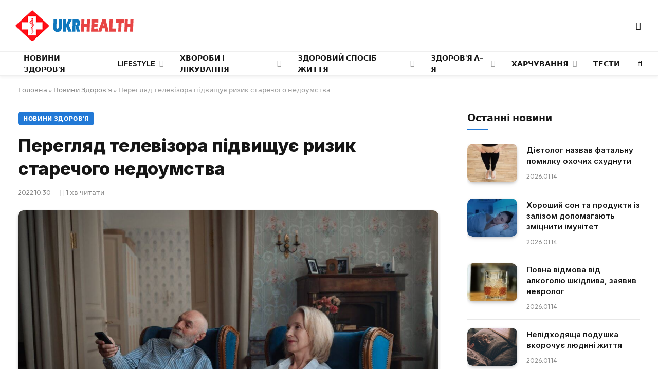

--- FILE ---
content_type: text/html; charset=UTF-8
request_url: https://ukrhealth.net/pereglyad-televizora-pidvyshhuye-ryzyk-starechogo-nedoumstva3252/
body_size: 25572
content:
<!DOCTYPE html><html lang="uk" class="s-light site-s-light"><head><meta charset="UTF-8" /><meta name="viewport" content="width=device-width, initial-scale=1" /><meta name='robots' content='index, follow, max-image-preview:large, max-snippet:-1, max-video-preview:-1' /><style>img:is([sizes="auto" i],[sizes^="auto," i]){contain-intrinsic-size:3000px 1500px}</style><script data-cfasync="false" id="ao_optimized_gfonts_config">WebFontConfig={google:{families:["Inter:400,500,600,700,800","Outfit:400,500,600,700","Inter:400,500,600,700,800","Outfit:400,500,600,700","Inter:400,500,600,700,800","Outfit:400,500,600,700"] },classes:false, events:false, timeout:1500};</script><link media="all" href="https://ukrhealth.net/wp-content/cache/autoptimize/css/autoptimize_9bdb6401e164e7e26c81baea6a75b4a3.css" rel="stylesheet"><title>Перегляд телевізора підвищує ризик старечого недоумства</title><noscript></noscript><link rel="preload" data-rocket-preload as="image" href="https://ukrhealth.net/wp-content/uploads/2022/05/4563365247510_pexels254647654365525.jpg" imagesrcset="https://ukrhealth.net/wp-content/uploads/2022/05/4563365247510_pexels254647654365525.jpg 1200w, https://ukrhealth.net/wp-content/uploads/2022/05/4563365247510_pexels254647654365525-768x512.jpg 768w, https://ukrhealth.net/wp-content/uploads/2022/05/4563365247510_pexels254647654365525-360x240.jpg 360w, https://ukrhealth.net/wp-content/uploads/2022/05/4563365247510_pexels254647654365525-600x400.jpg 600w" imagesizes="(max-width: 814px) 100vw, 814px" fetchpriority="high"><link rel="preload" as="image" imagesrcset="https://ukrhealth.net/wp-content/uploads/2022/05/4563365247510_pexels254647654365525.jpg 1200w, https://ukrhealth.net/wp-content/uploads/2022/05/4563365247510_pexels254647654365525-768x512.jpg 768w, https://ukrhealth.net/wp-content/uploads/2022/05/4563365247510_pexels254647654365525-360x240.jpg 360w, https://ukrhealth.net/wp-content/uploads/2022/05/4563365247510_pexels254647654365525-600x400.jpg 600w" imagesizes="(max-width: 814px) 100vw, 814px" /><link rel="preload" as="font" href="https://ukrhealth.net/wp-content/themes/smart-mag/css/icons/fonts/ts-icons.woff2?v3.2" type="font/woff2" crossorigin="anonymous" /><meta name="description" content="Захоплення телевізором у людей похилого віку підвищує небезпеку деменції. Такого висновку дійшли дослідники з Університету Вашингтона." /><link rel="canonical" href="https://ukrhealth.net/pereglyad-televizora-pidvyshhuye-ryzyk-starechogo-nedoumstva3252/" /><meta property="og:locale" content="uk_UA" /><meta property="og:type" content="article" /><meta property="og:title" content="Перегляд телевізора підвищує ризик старечого недоумства" /><meta property="og:description" content="Захоплення телевізором у людей похилого віку підвищує небезпеку деменції. Такого висновку дійшли дослідники з Університету Вашингтона." /><meta property="og:url" content="https://ukrhealth.net/pereglyad-televizora-pidvyshhuye-ryzyk-starechogo-nedoumstva3252/" /><meta property="og:site_name" content="UKRHEALTH.NET - Національний портал про здоров&#039;я" /><meta property="article:publisher" content="https://www.facebook.com/ukrhealthnet/" /><meta property="article:published_time" content="2022-10-30T10:23:41+00:00" /><meta property="article:modified_time" content="2022-10-29T19:41:06+00:00" /><meta property="og:image" content="https://ukrhealth.net/wp-content/uploads/2022/05/4563365247510_pexels254647654365525.jpg" /><meta property="og:image:width" content="1200" /><meta property="og:image:height" content="800" /><meta property="og:image:type" content="image/jpeg" /><meta name="author" content="ukrhealth.net" /><meta name="twitter:label1" content="Написано" /><meta name="twitter:data1" content="ukrhealth.net" /> <script type="application/ld+json" class="yoast-schema-graph">{"@context":"https://schema.org","@graph":[{"@type":"Article","@id":"https://ukrhealth.net/pereglyad-televizora-pidvyshhuye-ryzyk-starechogo-nedoumstva3252/#article","isPartOf":{"@id":"https://ukrhealth.net/pereglyad-televizora-pidvyshhuye-ryzyk-starechogo-nedoumstva3252/"},"author":{"name":"ukrhealth.net","@id":"https://ukrhealth.net/#/schema/person/b804c2152a313e41306aaee7518ae02b"},"headline":"Перегляд телевізора підвищує ризик старечого недоумства","datePublished":"2022-10-30T10:23:41+00:00","dateModified":"2022-10-29T19:41:06+00:00","mainEntityOfPage":{"@id":"https://ukrhealth.net/pereglyad-televizora-pidvyshhuye-ryzyk-starechogo-nedoumstva3252/"},"wordCount":167,"publisher":{"@id":"https://ukrhealth.net/#organization"},"image":{"@id":"https://ukrhealth.net/pereglyad-televizora-pidvyshhuye-ryzyk-starechogo-nedoumstva3252/#primaryimage"},"thumbnailUrl":"https://ukrhealth.net/wp-content/uploads/2022/05/4563365247510_pexels254647654365525.jpg","articleSection":["Новини Здоров'я"],"inLanguage":"uk","copyrightYear":"2022","copyrightHolder":{"@id":"https://ukrhealth.net/#organization"}},{"@type":"WebPage","@id":"https://ukrhealth.net/pereglyad-televizora-pidvyshhuye-ryzyk-starechogo-nedoumstva3252/","url":"https://ukrhealth.net/pereglyad-televizora-pidvyshhuye-ryzyk-starechogo-nedoumstva3252/","name":"Перегляд телевізора підвищує ризик старечого недоумства","isPartOf":{"@id":"https://ukrhealth.net/#website"},"primaryImageOfPage":{"@id":"https://ukrhealth.net/pereglyad-televizora-pidvyshhuye-ryzyk-starechogo-nedoumstva3252/#primaryimage"},"image":{"@id":"https://ukrhealth.net/pereglyad-televizora-pidvyshhuye-ryzyk-starechogo-nedoumstva3252/#primaryimage"},"thumbnailUrl":"https://ukrhealth.net/wp-content/uploads/2022/05/4563365247510_pexels254647654365525.jpg","datePublished":"2022-10-30T10:23:41+00:00","dateModified":"2022-10-29T19:41:06+00:00","description":"Захоплення телевізором у людей похилого віку підвищує небезпеку деменції. Такого висновку дійшли дослідники з Університету Вашингтона.","breadcrumb":{"@id":"https://ukrhealth.net/pereglyad-televizora-pidvyshhuye-ryzyk-starechogo-nedoumstva3252/#breadcrumb"},"inLanguage":"uk","potentialAction":[{"@type":"ReadAction","target":["https://ukrhealth.net/pereglyad-televizora-pidvyshhuye-ryzyk-starechogo-nedoumstva3252/"]}]},{"@type":"ImageObject","inLanguage":"uk","@id":"https://ukrhealth.net/pereglyad-televizora-pidvyshhuye-ryzyk-starechogo-nedoumstva3252/#primaryimage","url":"https://ukrhealth.net/wp-content/uploads/2022/05/4563365247510_pexels254647654365525.jpg","contentUrl":"https://ukrhealth.net/wp-content/uploads/2022/05/4563365247510_pexels254647654365525.jpg","width":1200,"height":800,"caption":"Перегляд телевізора"},{"@type":"BreadcrumbList","@id":"https://ukrhealth.net/pereglyad-televizora-pidvyshhuye-ryzyk-starechogo-nedoumstva3252/#breadcrumb","itemListElement":[{"@type":"ListItem","position":1,"name":"Головна","item":"https://ukrhealth.net/"},{"@type":"ListItem","position":2,"name":"Новини Здоров'я","item":"https://ukrhealth.net/novunu-zdorovya/"},{"@type":"ListItem","position":3,"name":"Перегляд телевізора підвищує ризик старечого недоумства"}]},{"@type":"WebSite","@id":"https://ukrhealth.net/#website","url":"https://ukrhealth.net/","name":"UKRHEALTH.NET - Національний портал про здоров'я","description":"","publisher":{"@id":"https://ukrhealth.net/#organization"},"potentialAction":[{"@type":"SearchAction","target":{"@type":"EntryPoint","urlTemplate":"https://ukrhealth.net/?s={search_term_string}"},"query-input":{"@type":"PropertyValueSpecification","valueRequired":true,"valueName":"search_term_string"}}],"inLanguage":"uk"},{"@type":"Organization","@id":"https://ukrhealth.net/#organization","name":"UKRHEALTH.NET - Національний портал про здоров'я","url":"https://ukrhealth.net/","logo":{"@type":"ImageObject","inLanguage":"uk","@id":"https://ukrhealth.net/#/schema/logo/image/","url":"https://ukrhealth.net/wp-content/uploads/2017/03/opengraph124.jpg","contentUrl":"https://ukrhealth.net/wp-content/uploads/2017/03/opengraph124.jpg","width":600,"height":400,"caption":"UKRHEALTH.NET - Національний портал про здоров'я"},"image":{"@id":"https://ukrhealth.net/#/schema/logo/image/"},"sameAs":["https://www.facebook.com/ukrhealthnet/"],"publishingPrinciples":"https://ukrhealth.net/pravila-koristuvannya-sajtom/","ownershipFundingInfo":"https://ukrhealth.net/contacts/"},{"@type":"Person","@id":"https://ukrhealth.net/#/schema/person/b804c2152a313e41306aaee7518ae02b","name":"ukrhealth.net","url":"https://ukrhealth.net/author/ukfiles-ru/"}]}</script> <link rel="amphtml" href="https://ukrhealth.net/pereglyad-televizora-pidvyshhuye-ryzyk-starechogo-nedoumstva3252/amp/" /><link href='https://fonts.gstatic.com' crossorigin rel='preconnect' /><link href='https://ajax.googleapis.com' rel='preconnect' /><link href='https://fonts.googleapis.com' rel='preconnect' /><link rel="preload" as="script" href="https://ukrhealth.net/wp-content/themes/smart-mag/js/lazyload.js?ver=10.2.1" /><style id='classic-theme-styles-inline-css' type='text/css'>/*! This file is auto-generated */
.wp-block-button__link{color:#fff;background-color:#32373c;border-radius:9999px;box-shadow:none;text-decoration:none;padding:calc(.667em + 2px) calc(1.333em + 2px);font-size:1.125em}.wp-block-file__button{background:#32373c;color:#fff;text-decoration:none}</style><style id='global-styles-inline-css' type='text/css'>:root{--wp--preset--aspect-ratio--square:1;--wp--preset--aspect-ratio--4-3:4/3;--wp--preset--aspect-ratio--3-4:3/4;--wp--preset--aspect-ratio--3-2:3/2;--wp--preset--aspect-ratio--2-3:2/3;--wp--preset--aspect-ratio--16-9:16/9;--wp--preset--aspect-ratio--9-16:9/16;--wp--preset--color--black:#000;--wp--preset--color--cyan-bluish-gray:#abb8c3;--wp--preset--color--white:#fff;--wp--preset--color--pale-pink:#f78da7;--wp--preset--color--vivid-red:#cf2e2e;--wp--preset--color--luminous-vivid-orange:#ff6900;--wp--preset--color--luminous-vivid-amber:#fcb900;--wp--preset--color--light-green-cyan:#7bdcb5;--wp--preset--color--vivid-green-cyan:#00d084;--wp--preset--color--pale-cyan-blue:#8ed1fc;--wp--preset--color--vivid-cyan-blue:#0693e3;--wp--preset--color--vivid-purple:#9b51e0;--wp--preset--gradient--vivid-cyan-blue-to-vivid-purple:linear-gradient(135deg,rgba(6,147,227,1) 0%,#9b51e0 100%);--wp--preset--gradient--light-green-cyan-to-vivid-green-cyan:linear-gradient(135deg,#7adcb4 0%,#00d082 100%);--wp--preset--gradient--luminous-vivid-amber-to-luminous-vivid-orange:linear-gradient(135deg,rgba(252,185,0,1) 0%,rgba(255,105,0,1) 100%);--wp--preset--gradient--luminous-vivid-orange-to-vivid-red:linear-gradient(135deg,rgba(255,105,0,1) 0%,#cf2e2e 100%);--wp--preset--gradient--very-light-gray-to-cyan-bluish-gray:linear-gradient(135deg,#eee 0%,#a9b8c3 100%);--wp--preset--gradient--cool-to-warm-spectrum:linear-gradient(135deg,#4aeadc 0%,#9778d1 20%,#cf2aba 40%,#ee2c82 60%,#fb6962 80%,#fef84c 100%);--wp--preset--gradient--blush-light-purple:linear-gradient(135deg,#ffceec 0%,#9896f0 100%);--wp--preset--gradient--blush-bordeaux:linear-gradient(135deg,#fecda5 0%,#fe2d2d 50%,#6b003e 100%);--wp--preset--gradient--luminous-dusk:linear-gradient(135deg,#ffcb70 0%,#c751c0 50%,#4158d0 100%);--wp--preset--gradient--pale-ocean:linear-gradient(135deg,#fff5cb 0%,#b6e3d4 50%,#33a7b5 100%);--wp--preset--gradient--electric-grass:linear-gradient(135deg,#caf880 0%,#71ce7e 100%);--wp--preset--gradient--midnight:linear-gradient(135deg,#020381 0%,#2874fc 100%);--wp--preset--font-size--small:13px;--wp--preset--font-size--medium:20px;--wp--preset--font-size--large:36px;--wp--preset--font-size--x-large:42px;--wp--preset--spacing--20:.44rem;--wp--preset--spacing--30:.67rem;--wp--preset--spacing--40:1rem;--wp--preset--spacing--50:1.5rem;--wp--preset--spacing--60:2.25rem;--wp--preset--spacing--70:3.38rem;--wp--preset--spacing--80:5.06rem;--wp--preset--shadow--natural:6px 6px 9px rgba(0,0,0,.2);--wp--preset--shadow--deep:12px 12px 50px rgba(0,0,0,.4);--wp--preset--shadow--sharp:6px 6px 0px rgba(0,0,0,.2);--wp--preset--shadow--outlined:6px 6px 0px -3px rgba(255,255,255,1),6px 6px rgba(0,0,0,1);--wp--preset--shadow--crisp:6px 6px 0px rgba(0,0,0,1)}:where(.is-layout-flex){gap:.5em}:where(.is-layout-grid){gap:.5em}body .is-layout-flex{display:flex}.is-layout-flex{flex-wrap:wrap;align-items:center}.is-layout-flex>:is(*,div){margin:0}body .is-layout-grid{display:grid}.is-layout-grid>:is(*,div){margin:0}:where(.wp-block-columns.is-layout-flex){gap:2em}:where(.wp-block-columns.is-layout-grid){gap:2em}:where(.wp-block-post-template.is-layout-flex){gap:1.25em}:where(.wp-block-post-template.is-layout-grid){gap:1.25em}.has-black-color{color:var(--wp--preset--color--black) !important}.has-cyan-bluish-gray-color{color:var(--wp--preset--color--cyan-bluish-gray) !important}.has-white-color{color:var(--wp--preset--color--white) !important}.has-pale-pink-color{color:var(--wp--preset--color--pale-pink) !important}.has-vivid-red-color{color:var(--wp--preset--color--vivid-red) !important}.has-luminous-vivid-orange-color{color:var(--wp--preset--color--luminous-vivid-orange) !important}.has-luminous-vivid-amber-color{color:var(--wp--preset--color--luminous-vivid-amber) !important}.has-light-green-cyan-color{color:var(--wp--preset--color--light-green-cyan) !important}.has-vivid-green-cyan-color{color:var(--wp--preset--color--vivid-green-cyan) !important}.has-pale-cyan-blue-color{color:var(--wp--preset--color--pale-cyan-blue) !important}.has-vivid-cyan-blue-color{color:var(--wp--preset--color--vivid-cyan-blue) !important}.has-vivid-purple-color{color:var(--wp--preset--color--vivid-purple) !important}.has-black-background-color{background-color:var(--wp--preset--color--black) !important}.has-cyan-bluish-gray-background-color{background-color:var(--wp--preset--color--cyan-bluish-gray) !important}.has-white-background-color{background-color:var(--wp--preset--color--white) !important}.has-pale-pink-background-color{background-color:var(--wp--preset--color--pale-pink) !important}.has-vivid-red-background-color{background-color:var(--wp--preset--color--vivid-red) !important}.has-luminous-vivid-orange-background-color{background-color:var(--wp--preset--color--luminous-vivid-orange) !important}.has-luminous-vivid-amber-background-color{background-color:var(--wp--preset--color--luminous-vivid-amber) !important}.has-light-green-cyan-background-color{background-color:var(--wp--preset--color--light-green-cyan) !important}.has-vivid-green-cyan-background-color{background-color:var(--wp--preset--color--vivid-green-cyan) !important}.has-pale-cyan-blue-background-color{background-color:var(--wp--preset--color--pale-cyan-blue) !important}.has-vivid-cyan-blue-background-color{background-color:var(--wp--preset--color--vivid-cyan-blue) !important}.has-vivid-purple-background-color{background-color:var(--wp--preset--color--vivid-purple) !important}.has-black-border-color{border-color:var(--wp--preset--color--black) !important}.has-cyan-bluish-gray-border-color{border-color:var(--wp--preset--color--cyan-bluish-gray) !important}.has-white-border-color{border-color:var(--wp--preset--color--white) !important}.has-pale-pink-border-color{border-color:var(--wp--preset--color--pale-pink) !important}.has-vivid-red-border-color{border-color:var(--wp--preset--color--vivid-red) !important}.has-luminous-vivid-orange-border-color{border-color:var(--wp--preset--color--luminous-vivid-orange) !important}.has-luminous-vivid-amber-border-color{border-color:var(--wp--preset--color--luminous-vivid-amber) !important}.has-light-green-cyan-border-color{border-color:var(--wp--preset--color--light-green-cyan) !important}.has-vivid-green-cyan-border-color{border-color:var(--wp--preset--color--vivid-green-cyan) !important}.has-pale-cyan-blue-border-color{border-color:var(--wp--preset--color--pale-cyan-blue) !important}.has-vivid-cyan-blue-border-color{border-color:var(--wp--preset--color--vivid-cyan-blue) !important}.has-vivid-purple-border-color{border-color:var(--wp--preset--color--vivid-purple) !important}.has-vivid-cyan-blue-to-vivid-purple-gradient-background{background:var(--wp--preset--gradient--vivid-cyan-blue-to-vivid-purple) !important}.has-light-green-cyan-to-vivid-green-cyan-gradient-background{background:var(--wp--preset--gradient--light-green-cyan-to-vivid-green-cyan) !important}.has-luminous-vivid-amber-to-luminous-vivid-orange-gradient-background{background:var(--wp--preset--gradient--luminous-vivid-amber-to-luminous-vivid-orange) !important}.has-luminous-vivid-orange-to-vivid-red-gradient-background{background:var(--wp--preset--gradient--luminous-vivid-orange-to-vivid-red) !important}.has-very-light-gray-to-cyan-bluish-gray-gradient-background{background:var(--wp--preset--gradient--very-light-gray-to-cyan-bluish-gray) !important}.has-cool-to-warm-spectrum-gradient-background{background:var(--wp--preset--gradient--cool-to-warm-spectrum) !important}.has-blush-light-purple-gradient-background{background:var(--wp--preset--gradient--blush-light-purple) !important}.has-blush-bordeaux-gradient-background{background:var(--wp--preset--gradient--blush-bordeaux) !important}.has-luminous-dusk-gradient-background{background:var(--wp--preset--gradient--luminous-dusk) !important}.has-pale-ocean-gradient-background{background:var(--wp--preset--gradient--pale-ocean) !important}.has-electric-grass-gradient-background{background:var(--wp--preset--gradient--electric-grass) !important}.has-midnight-gradient-background{background:var(--wp--preset--gradient--midnight) !important}.has-small-font-size{font-size:var(--wp--preset--font-size--small) !important}.has-medium-font-size{font-size:var(--wp--preset--font-size--medium) !important}.has-large-font-size{font-size:var(--wp--preset--font-size--large) !important}.has-x-large-font-size{font-size:var(--wp--preset--font-size--x-large) !important}:where(.wp-block-post-template.is-layout-flex){gap:1.25em}:where(.wp-block-post-template.is-layout-grid){gap:1.25em}:where(.wp-block-columns.is-layout-flex){gap:2em}:where(.wp-block-columns.is-layout-grid){gap:2em}:root :where(.wp-block-pullquote){font-size:1.5em;line-height:1.6}</style><style id='smartmag-core-inline-css' type='text/css'>:root{--c-main:#2279d6;--c-main-rgb:34,121,214;--text-font:"Inter",system-ui,-apple-system,"Segoe UI",Arial,sans-serif;--body-font:"Inter",system-ui,-apple-system,"Segoe UI",Arial,sans-serif;--ui-font:"Outfit",system-ui,-apple-system,"Segoe UI",Arial,sans-serif;--title-font:"Outfit",system-ui,-apple-system,"Segoe UI",Arial,sans-serif;--h-font:"Outfit",system-ui,-apple-system,"Segoe UI",Arial,sans-serif;--title-font:var(--ui-font);--h-font:var(--ui-font);--text-h-font:var(--h-font);--title-font:"Inter",system-ui,-apple-system,"Segoe UI",Arial,sans-serif;--title-size-xs:15px;--title-size-m:19px;--main-width:1240px;--p-title-space:11px;--c-excerpts:#474747;--excerpt-size:14px}.s-dark body{background-color:#101016}.post-title:not(._){line-height:1.4}:root{--wrap-padding:35px}:root{--sidebar-width:336px}.ts-row,.has-el-gap{--sidebar-c-width:calc(var(--sidebar-width) + var(--grid-gutter-h) + var(--sidebar-c-pad))}.smart-head-main{--c-shadow:rgba(0,0,0,.05)}.smart-head-main .smart-head-mid{--head-h:100px;border-top-color:var(--c-main)}.smart-head-main .smart-head-bot{border-top-width:1px}.navigation-main .menu>li>a{font-size:14px}.navigation-main{--nav-items-space:16px}.s-light .navigation{--c-nav-blip:#9b9b9b}.smart-head-mobile .smart-head-mid{border-top-color:var(--c-main)}.navigation-small .menu>li>a{letter-spacing:-.01em}.smart-head-main .offcanvas-toggle{transform:scale(.85)}.post-meta .text-in,.post-meta .post-cat>a{font-size:11px}.post-meta .post-cat>a{font-weight:600}.post-meta{--p-meta-sep:"\25c6";--p-meta-sep-pad:7px}.post-meta .meta-item:before{transform:scale(.65)}.l-post{--media-radius:10px}.cat-labels .category{font-weight:600;letter-spacing:.06em;border-radius:5px;padding-top:2px;padding-bottom:2px;padding-left:10px;padding-right:10px}.block-head-c .heading{font-size:19px;text-transform:initial}.block-head-e3 .heading{font-size:22px}.load-button{padding-top:13px;padding-bottom:13px;padding-left:13px;padding-right:13px;border-radius:20px}.loop-grid-base .media{margin-bottom:20px}.loop-grid .l-post{border-radius:10px;overflow:hidden}.has-nums .l-post{--num-font:"Outfit",system-ui,-apple-system,"Segoe UI",Arial,sans-serif}.has-nums-a .l-post .post-title:before,.has-nums-b .l-post .content:before{font-weight:500}.has-nums-c .l-post .post-title:before,.has-nums-c .l-post .content:before{font-size:18px}.loop-list-card .l-post{border-radius:10px;overflow:hidden}.loop-small .ratio-is-custom{padding-bottom:calc(100% / 1.3)}.loop-small .media{width:30%;max-width:50%}.loop-small .media:not(i){max-width:97px}.single-featured .featured,.the-post-header .featured{border-radius:10px;--media-radius:10px;overflow:hidden}.post-meta-single .meta-item,.post-meta-single .text-in{font-size:13px}.the-post-header .post-meta .post-title{font-family:var(--body-font);font-weight:800;line-height:1.3;letter-spacing:-.01em}.entry-content{letter-spacing:-.005em}.site-s-light .entry-content{color:#0a0a0a}:where(.entry-content) a{text-decoration:underline;text-underline-offset:4px;text-decoration-thickness:2px}.review-box .overall{border-radius:8px}.review-box .rating-bar,.review-box .bar{height:18px;border-radius:8px}.review-box .label{font-size:15px}.s-head-large .sub-title{font-size:19px}.s-post-large .post-content-wrap{display:grid;grid-template-columns:minmax(0, 1fr)}.s-post-large .entry-content{max-width:min(100%, calc(750px + var(--p-spacious-pad)*2));justify-self:center}.category .feat-grid{--grid-gap:10px}.spc-newsletter{--box-roundness:10px}@media (min-width:1200px){.breadcrumbs{font-size:13px}.post-content h2{font-size:27px}.post-content h3{font-size:23px}}@media (min-width:941px) and (max-width:1200px){:root{--sidebar-width:300px}.ts-row,.has-el-gap{--sidebar-c-width:calc(var(--sidebar-width) + var(--grid-gutter-h) + var(--sidebar-c-pad))}.navigation-main .menu>li>a{font-size:calc(10px + (14px - 10px) * .7)}}@media (min-width:768px) and (max-width:940px){.ts-contain,.main{padding-left:35px;padding-right:35px}.layout-boxed-inner{--wrap-padding:35px}:root{--wrap-padding:35px}}@media (max-width:767px){.ts-contain,.main{padding-left:25px;padding-right:25px}.layout-boxed-inner{--wrap-padding:25px}:root{--wrap-padding:25px}.block-head-e3 .heading{font-size:18px}}@media (min-width:940px) and (max-width:1300px){:root{--wrap-padding:min(35px, 5vw)}}.term-color-115{--c-main:#e03f33}.navigation .menu-cat-115{--c-term:#e03f33}.term-color-80{--c-main:#ed5e5e}.navigation .menu-cat-80{--c-term:#ed5e5e}</style><style id='rocket-lazyload-inline-css' type='text/css'>.rll-youtube-player{position:relative;padding-bottom:56.23%;height:0;overflow:hidden;max-width:100%}.rll-youtube-player:focus-within{outline:2px solid currentColor;outline-offset:5px}.rll-youtube-player iframe{position:absolute;top:0;left:0;width:100%;height:100%;z-index:100;background:0 0}.rll-youtube-player img{bottom:0;display:block;left:0;margin:auto;max-width:100%;width:100%;position:absolute;right:0;top:0;border:none;height:auto;-webkit-transition:.4s all;-moz-transition:.4s all;transition:.4s all}.rll-youtube-player img:hover{-webkit-filter:brightness(75%)}.rll-youtube-player .play{height:100%;width:100%;left:0;top:0;position:absolute;background:url(https://ukrhealth.net/wp-content/plugins/wp-rocket/assets/img/youtube.png) no-repeat center;background-color:transparent !important;cursor:pointer;border:none}</style> <script type="text/javascript" id="smartmag-lazy-inline-js-after">var BunyadLazy={};BunyadLazy.load=function(){function a(e,n){var t={};e.dataset.bgset&&e.dataset.sizes?(t.sizes=e.dataset.sizes,t.srcset=e.dataset.bgset):t.src=e.dataset.bgsrc,function(t){var a=t.dataset.ratio;if(0<a){const e=t.parentElement;if(e.classList.contains("media-ratio")){const n=e.style;n.getPropertyValue("--a-ratio")||(n.paddingBottom=100/a+"%")}}}(e);var a,o=document.createElement("img");for(a in o.onload=function(){var t="url('"+(o.currentSrc||o.src)+"')",a=e.style;a.backgroundImage!==t&&requestAnimationFrame(()=>{a.backgroundImage=t,n&&n()}),o.onload=null,o.onerror=null,o=null},o.onerror=o.onload,t)o.setAttribute(a,t[a]);o&&o.complete&&0<o.naturalWidth&&o.onload&&o.onload()}function e(t){t.dataset.loaded||a(t,()=>{document.dispatchEvent(new Event("lazyloaded")),t.dataset.loaded=1})}function n(t){"complete"===document.readyState?t():window.addEventListener("load",t)}return{initEarly:function(){var t,a=()=>{document.querySelectorAll(".img.bg-cover:not(.lazyload)").forEach(e)};"complete"!==document.readyState?(t=setInterval(a,150),n(()=>{a(),clearInterval(t)})):a()},callOnLoad:n,initBgImages:function(t){t&&n(()=>{document.querySelectorAll(".img.bg-cover").forEach(e)})},bgLoad:a}}(),BunyadLazy.load.initEarly();</script> <script type="text/javascript" id="wpg-main-script-js-extra">var wpg={"animation":"1","is_tooltip":"","tooltip_theme":"default","tooltip_animation":"fade","tooltip_position":"top","tooltip_is_arrow":"1","tooltip_min_width":"250","tooltip_max_width":"500","tooltip_speed":"350","tooltip_delay":"200","tooltip_is_touch_devices":"1"};</script> <script type="text/javascript" id="sphere-post-views-js-after">var Sphere_PostViews={"ajaxUrl":"https:\/\/ukrhealth.net\/wp-admin\/admin-ajax.php?sphere_post_views=1","sampling":0,"samplingRate":10,"repeatCountDelay":0,"postID":40808,"token":"7adfcafee1"}</script> <link rel="alternate" title="oEmbed (JSON)" type="application/json+oembed" href="https://ukrhealth.net/wp-json/oembed/1.0/embed?url=https%3A%2F%2Fukrhealth.net%2Fpereglyad-televizora-pidvyshhuye-ryzyk-starechogo-nedoumstva3252%2F" /><link rel="alternate" title="oEmbed (XML)" type="text/xml+oembed" href="https://ukrhealth.net/wp-json/oembed/1.0/embed?url=https%3A%2F%2Fukrhealth.net%2Fpereglyad-televizora-pidvyshhuye-ryzyk-starechogo-nedoumstva3252%2F&#038;format=xml" /><style type="text/css">.wpg-list-block h3{background-color:#f4f4f4;color:#777}</style> <script>var BunyadSchemeKey='bunyad-scheme';(()=>{const d=document.documentElement;const c=d.classList;var scheme=localStorage.getItem(BunyadSchemeKey);if(scheme){d.dataset.origClass=c;scheme==='dark'?c.remove('s-light','site-s-light'):c.remove('s-dark','site-s-dark');c.add('site-s-'+scheme,'s-'+scheme);}})();</script> <style>.e-con.e-parent:nth-of-type(n+4):not(.e-lazyloaded):not(.e-no-lazyload),.e-con.e-parent:nth-of-type(n+4):not(.e-lazyloaded):not(.e-no-lazyload) *{background-image:none !important}@media screen and (max-height:1024px){.e-con.e-parent:nth-of-type(n+3):not(.e-lazyloaded):not(.e-no-lazyload),.e-con.e-parent:nth-of-type(n+3):not(.e-lazyloaded):not(.e-no-lazyload) *{background-image:none !important}}@media screen and (max-height:640px){.e-con.e-parent:nth-of-type(n+2):not(.e-lazyloaded):not(.e-no-lazyload),.e-con.e-parent:nth-of-type(n+2):not(.e-lazyloaded):not(.e-no-lazyload) *{background-image:none !important}}</style><link rel="apple-touch-icon" sizes="180x180" href="https://ukrhealth.net/icons/apple-icon-180x180.png"><link rel="icon" type="image/png" sizes="192x192" href="https://ukrhealth.net/icons/android-icon-192x192.png"><link rel="icon" type="image/png" sizes="96x96" href="https://ukrhealth.net/icons/favicon-96x96.png"><link rel="icon" type="image/png" sizes="512x512" href="https://ukrhealth.net/icons/icon-512x512.png"><meta name="msapplication-TileImage" content="https://ukrhealth.net/icons/ms-icon_ukrhealth_144x144.png"><meta name="robots" content="max-image-preview:large"> <script async src="//pagead2.googlesyndication.com/pagead/js/adsbygoogle.js"></script> <script>(adsbygoogle=window.adsbygoogle||[]).push({google_ad_client:"ca-pub-8859998560394961",enable_page_level_ads:true});</script> <script src="https://cdn.admixer.net/scripts3/loader2.js" async
        data-inv="//inv-nets.admixer.net/"
        data-r="single"
        data-sender="admixer"
        data-bundle="desktop"></script> <script type='text/javascript'>(window.globalAmlAds=window.globalAmlAds||[]).push(function(){globalAml.defineSlot({z:'6f817cae-65d6-4825-97c5-3cdd4e740bdb',ph:'admixer_6f817cae65d6482597c53cdd4e740bdb_zone_17224_sect_5054_site_4402',i:'inv-nets',s:'6d14c824-31c8-4dee-88e6-34f335315a2c',sender:'admixer'});globalAml.singleRequest("admixer");});</script> <script type='text/javascript'>(window.globalAmlAds=window.globalAmlAds||[]).push(function(){globalAml.defineSlot({z:'6cd2ee7f-5fd2-4d18-8cbf-d3e27885fc2a',ph:'admixer_6cd2ee7f5fd24d188cbfd3e27885fc2a_zone_17225_sect_5054_site_4402',i:'inv-nets',s:'6d14c824-31c8-4dee-88e6-34f335315a2c',sender:'admixer'});globalAml.singleRequest("admixer");});</script>  <script async src="https://www.googletagmanager.com/gtag/js?id=UA-39580795-1"></script> <script>window.dataLayer=window.dataLayer||[];function gtag(){dataLayer.push(arguments);}
gtag('js',new Date());gtag('config','UA-39580795-1');</script><link rel="icon" href="https://ukrhealth.net/wp-content/uploads/2024/12/cropped-576452653252-32x32.png" sizes="32x32" /><link rel="icon" href="https://ukrhealth.net/wp-content/uploads/2024/12/cropped-576452653252-192x192.png" sizes="192x192" /><link rel="apple-touch-icon" href="https://ukrhealth.net/wp-content/uploads/2024/12/cropped-576452653252-180x180.png" /><meta name="msapplication-TileImage" content="https://ukrhealth.net/wp-content/uploads/2024/12/cropped-576452653252-270x270.png" /><style type="text/css" id="wp-custom-css">.spectema{width:auto}.spectema2{border:1px solid #288ebd}.spectema3{display:flex;border-bottom:1px dashed #dbdbdb;line-height:16px;padding:10px 0 8px;margin:0;padding-left:0}ul.spectema3{margin:0}.spectema4{background:#1da53e;color:#fff;font-size:13px;font-weight:700;padding:1px 3px;margin-left:4px;position:relative;top:-5px;text-transform:uppercase;border-radius:2px}#growth-calculator{margin:20px;padding:20px;border:2px solid #ddd;border-radius:10px;max-width:400px;font-family:Arial,sans-serif}#growth-calculator form{display:flex;flex-direction:column}#growth-calculator label,#growth-calculator input,#growth-calculator select{margin:10px 0}#growth-calculator button{background-color:#2279d6;color:#fff;padding:10px;border:none;cursor:pointer;border-radius:5px}#growth-calculator button:hover{background-color:#2c85e5}#result{margin-top:20px}</style><noscript><style id="rocket-lazyload-nojs-css">.rll-youtube-player,[data-lazy-src]{display:none !important}</style></noscript><script data-cfasync="false" id="ao_optimized_gfonts_webfontloader">(function() {var wf = document.createElement('script');wf.src='https://ajax.googleapis.com/ajax/libs/webfont/1/webfont.js';wf.type='text/javascript';wf.async='true';var s=document.getElementsByTagName('script')[0];s.parentNode.insertBefore(wf, s);})();</script></head><body class="post-template-default single single-post postid-40808 single-format-standard right-sidebar post-layout-modern post-cat-11 has-lb has-lb-sm ts-img-hov-fade layout-normal elementor-default elementor-kit-44465"><div  class="main-wrap"><div  class="off-canvas-backdrop"></div><div  class="mobile-menu-container off-canvas s-dark hide-menu-lg" id="off-canvas"><div  class="off-canvas-head"> <a href="#" class="close"> <span class="visuallyhidden">Close Menu</span> <i class="tsi tsi-times"></i> </a><div class="ts-logo"></div></div><div  class="off-canvas-content"><ul class="mobile-menu"></ul></div></div><div  class="smart-head smart-head-legacy smart-head-main" id="smart-head" data-sticky="auto" data-sticky-type="smart" data-sticky-full><div  class="smart-head-row smart-head-mid is-light smart-head-row-full"><div class="inner wrap"><div class="items items-left "> <a href="https://ukrhealth.net/" title="UKRHEALTH.NET &#8211; Національний портал про здоров&#039;я" rel="home" class="logo-link ts-logo logo-is-image"> <span> <img src="data:image/svg+xml,%3Csvg%20xmlns='http://www.w3.org/2000/svg'%20viewBox='0%200%20230%2060'%3E%3C/svg%3E" class="logo-image logo-image-dark" alt="UKRHEALTH.NET &#8211; Національний портал про здоров&#039;я" width="230" height="60" data-lazy-src="https://ukrhealth.net/wp-content/uploads/2016/07/logo_ukrhealth.png"/><noscript><img src="https://ukrhealth.net/wp-content/uploads/2016/07/logo_ukrhealth.png" class="logo-image logo-image-dark" alt="UKRHEALTH.NET &#8211; Національний портал про здоров&#039;я" width="230" height="60"/></noscript><img src="data:image/svg+xml,%3Csvg%20xmlns='http://www.w3.org/2000/svg'%20viewBox='0%200%20230%2060'%3E%3C/svg%3E" class="logo-image" alt="UKRHEALTH.NET &#8211; Національний портал про здоров&#039;я" width="230" height="60" data-lazy-src="https://ukrhealth.net/wp-content/uploads/2016/07/logo_ukrhealth.png"/><noscript><img src="https://ukrhealth.net/wp-content/uploads/2016/07/logo_ukrhealth.png" class="logo-image" alt="UKRHEALTH.NET &#8211; Національний портал про здоров&#039;я" width="230" height="60"/></noscript> </span> </a></div><div class="items items-center empty"></div><div class="items items-right "><div class="scheme-switcher has-icon-only"> <a href="#" class="toggle is-icon toggle-dark" title="Переключіться на темний дизайн - легше для очей."> <i class="icon tsi tsi-moon"></i> </a> <a href="#" class="toggle is-icon toggle-light" title="Перейти до світлого дизайну."> <i class="icon tsi tsi-bright"></i> </a></div></div></div></div><div  class="smart-head-row smart-head-bot is-light smart-head-row-full"><div class="inner wrap"><div class="items items-left "><div class="nav-wrap"><nav class="navigation navigation-main nav-hov-a"><ul id="menu-golovna" class="menu"><li id="menu-item-771" class="menu-item menu-item-type-taxonomy menu-item-object-category current-post-ancestor current-menu-parent current-post-parent menu-cat-11 menu-item-771"><a href="https://ukrhealth.net/novunu-zdorovya/">Новини Здоров&#8217;я</a></li><li id="menu-item-46352" class="menu-item menu-item-type-taxonomy menu-item-object-category menu-item-has-children menu-cat-115 menu-item-46352"><a href="https://ukrhealth.net/lifestyle/">LifeStyle</a><ul class="sub-menu"><li id="menu-item-1114" class="menu-item menu-item-type-taxonomy menu-item-object-category menu-item-has-children menu-cat-25 menu-item-1114"><a href="https://ukrhealth.net/lifestyle/doglyad-za-soboyu/">Догляд за собою</a><ul class="sub-menu"><li id="menu-item-46366" class="menu-item menu-item-type-taxonomy menu-item-object-category menu-cat-116 menu-item-46366"><a href="https://ukrhealth.net/lifestyle/doglyad-za-soboyu/skincare/">Догляд за шкірою</a></li><li id="menu-item-46365" class="menu-item menu-item-type-taxonomy menu-item-object-category menu-cat-117 menu-item-46365"><a href="https://ukrhealth.net/lifestyle/doglyad-za-soboyu/nail-care/">Догляд за нігтями</a></li></ul></li></ul></li><li id="menu-item-181" class="menu-item menu-item-type-taxonomy menu-item-object-category menu-item-has-children menu-cat-4 menu-item-181"><a href="https://ukrhealth.net/xvorobu-i-likyvannya/">Хвороби і лікування</a><ul class="sub-menu"><li id="menu-item-1844" class="menu-item menu-item-type-taxonomy menu-item-object-category menu-cat-29 menu-item-1844"><a href="https://ukrhealth.net/xvorobu-i-likyvannya/diabet/">Діабет</a></li><li id="menu-item-875" class="menu-item menu-item-type-taxonomy menu-item-object-category menu-cat-19 menu-item-875"><a href="https://ukrhealth.net/xvorobu-i-likyvannya/dyxalni-systemy/">Дихальні системи</a></li><li id="menu-item-1567" class="menu-item menu-item-type-taxonomy menu-item-object-category menu-cat-27 menu-item-1567"><a href="https://ukrhealth.net/xvorobu-i-likyvannya/proktologiya/">Проктологія</a></li><li id="menu-item-2191" class="menu-item menu-item-type-taxonomy menu-item-object-category menu-cat-42 menu-item-2191"><a href="https://ukrhealth.net/xvorobu-i-likyvannya/onkologiya/">Онкологія: діагностика та лікування раку</a></li><li id="menu-item-1671" class="menu-item menu-item-type-taxonomy menu-item-object-category menu-cat-28 menu-item-1671"><a href="https://ukrhealth.net/xvorobu-i-likyvannya/lor/">ЛОР</a></li><li id="menu-item-870" class="menu-item menu-item-type-taxonomy menu-item-object-category menu-cat-17 menu-item-870"><a href="https://ukrhealth.net/xvorobu-i-likyvannya/grup-i-zastyda/">Грип і застуда</a></li><li id="menu-item-2232" class="menu-item menu-item-type-taxonomy menu-item-object-category menu-cat-43 menu-item-2232"><a href="https://ukrhealth.net/xvorobu-i-likyvannya/hvoroby-shlunka-i-travlennja/">Хвороби шлунка і травлення</a></li><li id="menu-item-7822" class="menu-item menu-item-type-taxonomy menu-item-object-category menu-cat-81 menu-item-7822"><a href="https://ukrhealth.net/hvoroby-suglobiv-i-hrebta/">Хвороби суглобів і хребта</a></li><li id="menu-item-888" class="menu-item menu-item-type-taxonomy menu-item-object-category menu-cat-21 menu-item-888"><a href="https://ukrhealth.net/xvorobu-i-likyvannya/nevrologiya/">Неврологія</a></li><li id="menu-item-1738" class="menu-item menu-item-type-taxonomy menu-item-object-category menu-cat-26 menu-item-1738"><a href="https://ukrhealth.net/xvorobu-i-likyvannya/xvoroby-krovi/">Хвороби крові</a></li><li id="menu-item-882" class="menu-item menu-item-type-taxonomy menu-item-object-category menu-cat-20 menu-item-882"><a href="https://ukrhealth.net/xvorobu-i-likyvannya/infekciyni/">Інфекційні</a></li><li id="menu-item-895" class="menu-item menu-item-type-taxonomy menu-item-object-category menu-cat-22 menu-item-895"><a href="https://ukrhealth.net/xvorobu-i-likyvannya/oftalmologiya/">Офтальмологія</a></li><li id="menu-item-1429" class="menu-item menu-item-type-taxonomy menu-item-object-category menu-cat-24 menu-item-1429"><a href="https://ukrhealth.net/xvorobu-i-likyvannya/serce-i-sydunu/">Серце і судини</a></li><li id="menu-item-900" class="menu-item menu-item-type-taxonomy menu-item-object-category menu-cat-23 menu-item-900"><a href="https://ukrhealth.net/xvorobu-i-likyvannya/ridkisni-i-spadkovi/">Рідкісні і спадкові</a></li></ul></li><li id="menu-item-182" class="menu-item menu-item-type-taxonomy menu-item-object-category menu-item-has-children menu-cat-7 menu-item-182"><a href="https://ukrhealth.net/zdorovij-sposib-zhittya/">Здоровий спосіб життя</a><ul class="sub-menu"><li id="menu-item-5828" class="menu-item menu-item-type-taxonomy menu-item-object-category menu-cat-46 menu-item-5828"><a href="https://ukrhealth.net/krasa-ta-fitnes/">Краса та фітнес</a></li><li id="menu-item-856" class="menu-item menu-item-type-taxonomy menu-item-object-category menu-cat-13 menu-item-856"><a href="https://ukrhealth.net/zdorovij-sposib-zhittya/korisna-informaciya/">Корисна інформація</a></li><li id="menu-item-859" class="menu-item menu-item-type-taxonomy menu-item-object-category menu-cat-14 menu-item-859"><a href="https://ukrhealth.net/zdorovij-sposib-zhittya/fizichni-vpravi/">Фізичні вправи</a></li><li id="menu-item-579" class="menu-item menu-item-type-taxonomy menu-item-object-category menu-cat-10 menu-item-579"><a href="https://ukrhealth.net/zdorovij-sposib-zhittya/trenovannya-zirok/">Тренування зірок</a></li><li id="menu-item-860" class="menu-item menu-item-type-taxonomy menu-item-object-category menu-cat-15 menu-item-860"><a href="https://ukrhealth.net/zdorovij-sposib-zhittya/shkoda-zdorovyu/">Шкода здоров&#8217;ю</a></li><li id="menu-item-24676" class="menu-item menu-item-type-taxonomy menu-item-object-category menu-cat-112 menu-item-24676"><a href="https://ukrhealth.net/stats/">Статті</a></li></ul></li><li id="menu-item-1936" class="menu-item menu-item-type-taxonomy menu-item-object-category menu-item-has-children menu-cat-30 menu-item-1936"><a href="https://ukrhealth.net/azbuka-zdorovya/">Здоров&#8217;я А-Я</a><ul class="sub-menu"><li id="menu-item-6705" class="menu-item menu-item-type-taxonomy menu-item-object-category menu-cat-80 menu-item-6705"><a href="https://ukrhealth.net/alergiya/">Алергія</a></li><li id="menu-item-5364" class="menu-item menu-item-type-taxonomy menu-item-object-category menu-cat-77 menu-item-5364"><a href="https://ukrhealth.net/stomatologia/">Стоматологія</a></li><li id="menu-item-6693" class="menu-item menu-item-type-taxonomy menu-item-object-category menu-cat-79 menu-item-6693"><a href="https://ukrhealth.net/psygologichni-problemy/">Психологічні проблеми</a></li><li id="menu-item-9520" class="menu-item menu-item-type-taxonomy menu-item-object-category menu-cat-82 menu-item-9520"><a href="https://ukrhealth.net/opiky/">Опіки</a></li><li id="menu-item-2942" class="menu-item menu-item-type-taxonomy menu-item-object-category menu-cat-45 menu-item-2942"><a href="https://ukrhealth.net/azbuka-zdorovya/choloviche-zdorovya/">Чоловіче здоров&#8217;я</a></li><li id="menu-item-1937" class="menu-item menu-item-type-taxonomy menu-item-object-category menu-cat-32 menu-item-1937"><a href="https://ukrhealth.net/azbuka-zdorovya/first-aid/">Перша допомога</a></li><li id="menu-item-1938" class="menu-item menu-item-type-taxonomy menu-item-object-category menu-cat-31 menu-item-1938"><a href="https://ukrhealth.net/azbuka-zdorovya/imunitet/">Проблеми з імунітетом</a></li><li id="menu-item-2099" class="menu-item menu-item-type-taxonomy menu-item-object-category menu-cat-36 menu-item-2099"><a href="https://ukrhealth.net/azbuka-zdorovya/problemy-zi-snom/">Проблеми зі сном</a></li><li id="menu-item-2354" class="menu-item menu-item-type-taxonomy menu-item-object-category menu-cat-44 menu-item-2354"><a href="https://ukrhealth.net/azbuka-zdorovya/vitaminy/">Все про вітаміни</a></li><li id="menu-item-2166" class="menu-item menu-item-type-taxonomy menu-item-object-category menu-cat-39 menu-item-2166"><a href="https://ukrhealth.net/azbuka-zdorovya/golovni-boli/">Головні болі</a></li><li id="menu-item-2023" class="menu-item menu-item-type-taxonomy menu-item-object-category menu-cat-34 menu-item-2023"><a href="https://ukrhealth.net/azbuka-zdorovya/metody-diagnostyky/">Методи діагностики</a></li><li id="menu-item-881" class="menu-item menu-item-type-taxonomy menu-item-object-category menu-cat-1 menu-item-881"><a href="https://ukrhealth.net/xvorobu-i-likyvannya/alkogol-kyrinnya-i-narkotuku/">Алкоголь,куріння і наркотики</a></li></ul></li><li id="menu-item-2131" class="menu-item menu-item-type-taxonomy menu-item-object-category menu-item-has-children menu-cat-37 menu-item-2131"><a href="https://ukrhealth.net/xarchuvannya/">Харчування</a><ul class="sub-menu"><li id="menu-item-2132" class="menu-item menu-item-type-taxonomy menu-item-object-category menu-cat-38 menu-item-2132"><a href="https://ukrhealth.net/xarchuvannya/diyeti/">Дієти</a></li><li id="menu-item-2171" class="menu-item menu-item-type-taxonomy menu-item-object-category menu-cat-40 menu-item-2171"><a href="https://ukrhealth.net/xarchuvannya/diyeti-pri-xvorobax/">Дієти при хворобах</a></li><li id="menu-item-2133" class="menu-item menu-item-type-taxonomy menu-item-object-category menu-cat-16 menu-item-2133"><a href="https://ukrhealth.net/xarchuvannya/zdorove-xarchuvannya/">Здорове харчування</a></li><li id="menu-item-2134" class="menu-item menu-item-type-taxonomy menu-item-object-category menu-cat-35 menu-item-2134"><a href="https://ukrhealth.net/xarchuvannya/nadmirna-vaga/">Надмірна вага</a></li></ul></li><li id="menu-item-11252" class="menu-item menu-item-type-taxonomy menu-item-object-category menu-cat-83 menu-item-11252"><a href="https://ukrhealth.net/tests/">Тести</a></li></ul></nav></div></div><div class="items items-center empty"></div><div class="items items-right "> <a href="#" class="search-icon has-icon-only is-icon" title="Пошук"> <i class="tsi tsi-search"></i> </a></div></div></div></div><div  class="smart-head smart-head-a smart-head-mobile" id="smart-head-mobile" data-sticky="mid" data-sticky-type="smart" data-sticky-full><div  class="smart-head-row smart-head-mid smart-head-row-3 is-light smart-head-row-full"><div class="inner wrap"><div class="items items-left "> <button class="offcanvas-toggle has-icon" type="button" aria-label="Меню"> <span class="hamburger-icon hamburger-icon-a"> <span class="inner"></span> </span> </button></div><div class="items items-center "> <a href="https://ukrhealth.net/" title="UKRHEALTH.NET &#8211; Національний портал про здоров&#039;я" rel="home" class="logo-link ts-logo logo-is-image"> <span> <img src="data:image/svg+xml,%3Csvg%20xmlns='http://www.w3.org/2000/svg'%20viewBox='0%200%20230%2060'%3E%3C/svg%3E" class="logo-image logo-image-dark" alt="UKRHEALTH.NET &#8211; Національний портал про здоров&#039;я" width="230" height="60" data-lazy-src="https://ukrhealth.net/wp-content/uploads/2016/07/logo_ukrhealth.png"/><noscript><img src="https://ukrhealth.net/wp-content/uploads/2016/07/logo_ukrhealth.png" class="logo-image logo-image-dark" alt="UKRHEALTH.NET &#8211; Національний портал про здоров&#039;я" width="230" height="60"/></noscript><img src="data:image/svg+xml,%3Csvg%20xmlns='http://www.w3.org/2000/svg'%20viewBox='0%200%20230%2060'%3E%3C/svg%3E" class="logo-image" alt="UKRHEALTH.NET &#8211; Національний портал про здоров&#039;я" width="230" height="60" data-lazy-src="https://ukrhealth.net/wp-content/uploads/2016/07/logo_ukrhealth.png"/><noscript><img src="https://ukrhealth.net/wp-content/uploads/2016/07/logo_ukrhealth.png" class="logo-image" alt="UKRHEALTH.NET &#8211; Національний портал про здоров&#039;я" width="230" height="60"/></noscript> </span> </a></div><div class="items items-right "><div class="scheme-switcher has-icon-only"> <a href="#" class="toggle is-icon toggle-dark" title="Переключіться на темний дизайн - легше для очей."> <i class="icon tsi tsi-moon"></i> </a> <a href="#" class="toggle is-icon toggle-light" title="Перейти до світлого дизайну."> <i class="icon tsi tsi-bright"></i> </a></div> <a href="#" class="search-icon has-icon-only is-icon" title="Пошук"> <i class="tsi tsi-search"></i> </a></div></div></div></div><nav class="breadcrumbs is-full-width breadcrumbs-a" id="breadcrumb"><div class="inner ts-contain "><span><span><a href="https://ukrhealth.net/">Головна</a></span> » <span><a href="https://ukrhealth.net/novunu-zdorovya/">Новини Здоров'я</a></span> » <span class="breadcrumb_last" aria-current="page">Перегляд телевізора підвищує ризик старечого недоумства</span></span></div></nav><div  class="main ts-contain cf right-sidebar"><div  class="ts-row"><div class="col-8 main-content s-post-contain"><div class="the-post-header s-head-modern s-head-modern-a"><div class="post-meta post-meta-a post-meta-left post-meta-single has-below"><div class="post-meta-items meta-above"><span class="meta-item cat-labels"> <a href="https://ukrhealth.net/novunu-zdorovya/" class="category term-color-11" rel="category">Новини Здоров&#039;я</a> </span></div><h1 class="is-title post-title">Перегляд телевізора підвищує ризик старечого недоумства</h1><div class="post-meta-items meta-below"><span class="meta-item has-next-icon date"><time class="post-date" datetime="2022-10-30T12:23:41+02:00">2022.10.30</time></span><span class="meta-item read-time has-icon"><i class="tsi tsi-clock"></i>1 хв читати</span></div></div></div><div class="single-featured"><div class="featured has-media-shadows"><figure class="image-link media-ratio ar-bunyad-main"><img fetchpriority="high" width="814" height="532" src="https://ukrhealth.net/wp-content/uploads/2022/05/4563365247510_pexels254647654365525.jpg" class="attachment-bunyad-main size-bunyad-main no-lazy skip-lazy wp-post-image" alt="Перегляд телевізора" sizes="(max-width: 814px) 100vw, 814px" title="Перегляд телевізора підвищує ризик старечого недоумства" decoding="async" srcset="https://ukrhealth.net/wp-content/uploads/2022/05/4563365247510_pexels254647654365525.jpg 1200w, https://ukrhealth.net/wp-content/uploads/2022/05/4563365247510_pexels254647654365525-768x512.jpg 768w, https://ukrhealth.net/wp-content/uploads/2022/05/4563365247510_pexels254647654365525-360x240.jpg 360w, https://ukrhealth.net/wp-content/uploads/2022/05/4563365247510_pexels254647654365525-600x400.jpg 600w" /></figure></div></div><div class="the-post s-post-modern"><article id="post-40808" class="post-40808 post type-post status-publish format-standard has-post-thumbnail category-novunu-zdorovya"><div class="post-content-wrap"><div class="post-content cf entry-content content-normal"><p>Захоплення телевізором у людей похилого віку підвищує небезпеку деменції. Такого висновку дійшли дослідники з Університету Вашингтона.</p><p>У похилому віці основний дозвілля &#8211; це перегляд телевізора. На жаль, малорухливий спосіб життя і такий когнітивно-пасивний варіант на 24% підвищує ризик розвитку деменції, як показало дослідження, пише <a href="https://www.washingtonpost.com/wellness/2022/10/25/tv-dementia-risk/" rel="noopener noreferrer" target="_blank">WashingtonPost</a>. Також встановлено, що якщо люди похилого віку замість телевізора працювали за комп&#8217;ютером, то у них ймовірність старечого недоумства зменшувалася на 15%, оскільки це когнітивно-активне заняття.</p><div class='code-block code-block-1' style='margin: 15px 0;'> <script id="_vidverto-cda8266adf258baf7c48f3fdad123dbc">!function(v,t,o){var a=t.createElement("script");a.src="https://ad.vidverto.io/vidverto/js/aries/v1/invocation.js",a.setAttribute("fetchpriority","high");var r=v.top;r.document.head.appendChild(a),v.self!==v.top&&(v.frameElement.style.cssText="width:0px!important;height:0px!important;"),r.aries=r.aries||{},r.aries.v1=r.aries.v1||{commands:[]};var c=r.aries.v1;c.commands.push((function(){var d=document.getElementById("_vidverto-cda8266adf258baf7c48f3fdad123dbc");d.setAttribute("id",(d.getAttribute("id")+(new Date()).getTime()));var t=v.frameElement||d;c.mount("7820",t,{width:720,height:405})}))}(window,document);</script></div><p>При перегляді телевізора ми лише спостерігаємо за тим, що нам показують, але особливо ні про що не думаємо. Коли ж ми сидимо за комп&#8217;ютером, то самі вибираємо те, що нам читати чи дивитися, тобто проводимо певний розумовий процес. А в цьому випадку відбувається стимулювання інтелекту, що є своєрідним тренуванням для розуму.</p><div style="clear:both; margin-top:0em; margin-bottom:0em;"><a href="https://ukrhealth.net/v-ukrayini-zaboronyly-odrazu-try-preparaty547434/" target="_blank" rel="dofollow" class="u9135b1c0cf2cc1558bbbbf153570f5ba"><style>.u9135b1c0cf2cc1558bbbbf153570f5ba,.u9135b1c0cf2cc1558bbbbf153570f5ba .postImageUrl,.u9135b1c0cf2cc1558bbbbf153570f5ba .centered-text-area{min-height:80px;position:relative}.u9135b1c0cf2cc1558bbbbf153570f5ba,.u9135b1c0cf2cc1558bbbbf153570f5ba:hover,.u9135b1c0cf2cc1558bbbbf153570f5ba:visited,.u9135b1c0cf2cc1558bbbbf153570f5ba:active{border:0!important}.u9135b1c0cf2cc1558bbbbf153570f5ba .clearfix:after{content:"";display:table;clear:both}.u9135b1c0cf2cc1558bbbbf153570f5ba{display:block;transition:background-color .25s;webkit-transition:background-color .25s;width:100%;opacity:1;transition:opacity .25s;webkit-transition:opacity .25s;background-color:#fff;box-shadow:0 1px 2px rgba(0,0,0,.17);-moz-box-shadow:0 1px 2px rgba(0,0,0,.17);-o-box-shadow:0 1px 2px rgba(0,0,0,.17);-webkit-box-shadow:0 1px 2px rgba(0,0,0,.17)}.u9135b1c0cf2cc1558bbbbf153570f5ba:active,.u9135b1c0cf2cc1558bbbbf153570f5ba:hover{opacity:1;transition:opacity .25s;webkit-transition:opacity .25s;background-color:#3498db}.u9135b1c0cf2cc1558bbbbf153570f5ba .centered-text-area{width:100%;position:relative}.u9135b1c0cf2cc1558bbbbf153570f5ba .ctaText{border-bottom:0 solid #fff;color:#2c3e50;font-size:16px;font-weight:700;margin:0;padding:0;text-decoration:underline}.u9135b1c0cf2cc1558bbbbf153570f5ba .postTitle{color:#34495e;font-size:16px;font-weight:600;margin:0;padding:0;width:100%}.u9135b1c0cf2cc1558bbbbf153570f5ba .ctaButton{background-color:#eaeaea!important;color:#2c3e50;border:none;border-radius:3px;box-shadow:none;font-size:14px;font-weight:700;line-height:26px;moz-border-radius:3px;text-align:center;text-decoration:none;text-shadow:none;width:80px;min-height:80px;background:url(https://ukrhealth.net/wp-content/plugins/intelly-related-posts/assets/images/simple-arrow.png)no-repeat;position:absolute;right:0;top:0}.u9135b1c0cf2cc1558bbbbf153570f5ba:hover .ctaButton{background-color:#2980B9!important}.u9135b1c0cf2cc1558bbbbf153570f5ba .centered-text{display:table;height:80px;padding-left:18px;top:0}.u9135b1c0cf2cc1558bbbbf153570f5ba .u9135b1c0cf2cc1558bbbbf153570f5ba-content{display:table-cell;margin:0;padding:0;padding-right:108px;position:relative;vertical-align:middle;width:100%}.u9135b1c0cf2cc1558bbbbf153570f5ba:after{content:"";display:block;clear:both}</style><div class="centered-text-area"><div class="centered-text" style="float: left;"><div class="u9135b1c0cf2cc1558bbbbf153570f5ba-content"><span class="ctaText">Читайте також:</span>&nbsp; <span class="postTitle">В Україні заборонили одразу три препарати</span></div></div></div><div class="ctaButton"></div></a></div><p>Щоправда, дослідження однозначно показало, що у тому й іншому випадку літні люди таки сиділи. А сидячий спосіб життя негативно впливає на здоров&#8217;я і наближає старече недоумство. Тому якщо пенсіонер має достатньо сил для того, щоб рухатися, краще сидіти якнайменше.</p><div class='code-block code-block-2' style='margin: 15px 0;'> <em>Ми надаємо найсвіжішу інформацію від провідних експертів, на основі нових досліджень та рекомендацій авторитетних медичних установ, однак наш контент не є заміною професійної медичної консультації. Щодо прийому ліків чи будь-яких інших питань, пов’язаних із вашим здоров’ям, завжди звертайтесь безпосередньо до свого лікаря.</em></div></div></div></article><div class="spc-social-block spc-social spc-social-custom spc-social-follow-inline spc-social-colors spc-social-colored"> <a href="https://news.google.com/publications/CAAqKAgKIiJDQklTRXdnTWFnOEtEWFZyY21obFlXeDBhQzV1WlhRb0FBUAE?oc=3&#038;ceid=UA:uk&#038;hl=uk&#038;gl=UA" class="link service s-google-news" target="_blank" rel="nofollow noopener"> <svg class="icon-svg icon-google-news" fill="none" viewBox="0 0 24 24"><g clip-path="url(#a)"><path fill="#0C9D58" d="M19.09 15.32a.612.612 0 0 1-.611.608H5.52a.612.612 0 0 1-.612-.608V2.608c0-.334.275-.608.612-.608h12.96c.337 0 .612.274.612.608V15.32Z"/><path fill="#004D40" d="m19.09 5.268-4.855-.625 4.856 1.303v-.678Zm-6.856-2.605L4.88 5.947l8.128-2.959V2.98c-.143-.306-.491-.45-.774-.317Z" opacity=".2"/><path fill="#fff" d="M18.479 2H5.52a.612.612 0 0 0-.612.608v.136c0-.334.275-.608.612-.608h12.96c.337 0 .612.274.612.608v-.136A.612.612 0 0 0 18.479 2Z" opacity=".2"/><path fill="#EA4335" d="M8.053 14.93c-.087.326.088.659.389.74l12.001 3.227c.301.08.62-.12.707-.447L23.977 7.9c.087-.327-.087-.66-.388-.74L11.587 3.93c-.301-.08-.62.12-.706.447L8.053 14.93Z"/><path fill="#3E2723" d="m21.273 11.665.631 3.835-.631 2.357v-6.192ZM14.291 4.8l.566.151.35 2.367-.916-2.519Z" opacity=".2"/><path fill="#fff" d="M23.589 7.159 11.588 3.93c-.302-.08-.62.12-.707.447L8.054 14.93c-.005.017-.006.035-.01.053L10.852 4.51c.087-.326.405-.527.706-.447l12.001 3.228c.285.076.454.378.398.687l.022-.08c.087-.327-.088-.66-.39-.74Z" opacity=".2"/><path fill="#FFC107" d="M17.505 13.63c.116.318-.03.665-.322.771l-12.664 4.61c-.293.106-.627-.066-.743-.384L.04 8.362c-.115-.318.03-.665.322-.771l12.665-4.61c.293-.106.627.066.742.384l3.736 10.265Z"/><path fill="#fff" d="M.088 8.491c-.115-.317.03-.664.322-.77l12.665-4.61c.29-.106.619.062.738.373l-.044-.12c-.116-.317-.45-.49-.742-.383L.362 7.591c-.293.106-.438.453-.322.771l3.736 10.265.005.01L.088 8.49Z" opacity=".2"/><path fill="#4285F4" d="M21.273 21.023a.616.616 0 0 1-.614.613H3.341a.616.616 0 0 1-.614-.613V7.932c0-.338.276-.614.614-.614h17.318c.338 0 .614.276.614.614v13.09Z"/><path fill="#fff" d="M17.966 12.5h-5.182v-1.364h5.182c.15 0 .272.123.272.273v.818c0 .15-.122.273-.272.273Zm0 5.182h-5.182v-1.364h5.182c.15 0 .272.122.272.273v.818c0 .15-.122.273-.272.273Zm.818-2.591h-6v-1.364h6c.15 0 .273.122.273.273v.818a.273.273 0 0 1-.273.273Z"/><path fill="#1A237E" d="M20.66 21.5H3.34a.616.616 0 0 1-.613-.614v.137c0 .337.276.613.614.613h17.318a.616.616 0 0 0 .614-.613v-.137a.616.616 0 0 1-.614.614Z" opacity=".2"/><path fill="#fff" d="M3.34 7.454h17.32c.337 0 .613.277.613.614v-.136a.616.616 0 0 0-.614-.614H3.341a.616.616 0 0 0-.614.614v.136c0-.337.276-.614.614-.614Z" opacity=".2"/><path fill="#fff" d="M8.148 13.864v1.23h1.764c-.145.749-.804 1.292-1.764 1.292-1.072 0-1.94-.906-1.94-1.977 0-1.071.868-1.977 1.94-1.977.482 0 .914.165 1.255.49v.001l.934-.934a3.142 3.142 0 0 0-2.19-.853 3.273 3.273 0 0 0 0 6.546c1.89 0 3.134-1.329 3.134-3.198 0-.215-.02-.421-.052-.62H8.148Z"/><g fill="#1A237E" opacity=".2"><path d="M8.182 15.094v.136h1.732c.012-.045.023-.09.033-.136H8.182Z"/><path d="M8.182 17.682a3.272 3.272 0 0 1-3.271-3.205l-.002.068a3.273 3.273 0 0 0 3.273 3.273c1.89 0 3.133-1.329 3.133-3.199l-.002-.043c-.04 1.82-1.272 3.106-3.131 3.106Zm1.255-4.76a1.78 1.78 0 0 0-1.255-.49c-1.072 0-1.94.906-1.94 1.977 0 .023.002.045.003.068.036-1.041.888-1.91 1.937-1.91.482 0 .914.167 1.255.492l1.002-1.002c-.023-.021-.05-.04-.073-.062l-.928.928Z"/></g><path fill="#1A237E" d="M18.238 12.363v-.136c0 .15-.122.273-.272.273h-5.182v.136h5.182c.15 0 .272-.122.272-.273Zm-.272 5.319h-5.182v.136h5.182c.15 0 .272-.122.272-.273v-.136c0 .15-.122.273-.272.273Zm.818-2.591h-6v.136h6c.15 0 .273-.122.273-.273v-.136c0 .15-.122.273-.273.273Z" opacity=".2"/><path fill="url(#b)" d="m23.589 7.159-4.498-1.21V2.608A.612.612 0 0 0 18.479 2H5.52a.612.612 0 0 0-.612.608v3.328L.362 7.59c-.293.106-.438.453-.322.771l2.687 7.384v5.277c0 .337.276.613.614.613h17.318a.616.616 0 0 0 .614-.613v-3.03l2.705-10.094c.087-.327-.088-.66-.39-.74Z"/></g><defs><radialGradient id="b" cx="0" cy="0" r="1" gradientTransform="translate(5.41 3.59) scale(23.3397)" gradientUnits="userSpaceOnUse"><stop stop-color="#fff" stop-opacity=".1"/><stop offset="1" stop-color="#fff" stop-opacity="0"/></radialGradient><clipPath id="a"><path fill="#fff" d="M0 2h24v19.636H0z"/></clipPath></defs></svg> <span class="s-label">Слідкуйте за нами в Google News</span> </a> <a href="https://t.me/ukrhealthnet" class="link service s-telegram" target="_blank" rel="nofollow noopener"> <i class="icon tsi tsi-telegram"></i> <span class="s-label">Слідкуйте за нами в Telegram</span> </a> <a href="https://www.facebook.com/ukrhealthnet/" class="link service s-facebook" target="_blank" rel="nofollow noopener"> <i class="icon tsi tsi-facebook"></i> <span class="s-label">Слідкуйте за нами в Facebook</span> </a></div><div class="post-share-bot"> <span class="info">Поділитися:</span> <span class="share-links spc-social spc-social-colors spc-social-bg"> <a href="https://www.facebook.com/sharer.php?u=https%3A%2F%2Fukrhealth.net%2Fpereglyad-televizora-pidvyshhuye-ryzyk-starechogo-nedoumstva3252%2F" class="service s-facebook tsi tsi-facebook" 
 title="Поділитися в Facebook" target="_blank" rel="nofollow noopener"> <span class="visuallyhidden">Facebook</span> </a> <a href="https://t.me/share/url?url=https%3A%2F%2Fukrhealth.net%2Fpereglyad-televizora-pidvyshhuye-ryzyk-starechogo-nedoumstva3252%2F&#038;title=%D0%9F%D0%B5%D1%80%D0%B5%D0%B3%D0%BB%D1%8F%D0%B4%20%D1%82%D0%B5%D0%BB%D0%B5%D0%B2%D1%96%D0%B7%D0%BE%D1%80%D0%B0%20%D0%BF%D1%96%D0%B4%D0%B2%D0%B8%D1%89%D1%83%D1%94%20%D1%80%D0%B8%D0%B7%D0%B8%D0%BA%20%D1%81%D1%82%D0%B0%D1%80%D0%B5%D1%87%D0%BE%D0%B3%D0%BE%20%D0%BD%D0%B5%D0%B4%D0%BE%D1%83%D0%BC%D1%81%D1%82%D0%B2%D0%B0" class="service s-telegram tsi tsi-telegram" 
 title="Поділитися в Telegram" target="_blank" rel="nofollow noopener"> <span class="visuallyhidden">Telegram</span> </a> <a href="https://wa.me/?text=%D0%9F%D0%B5%D1%80%D0%B5%D0%B3%D0%BB%D1%8F%D0%B4%20%D1%82%D0%B5%D0%BB%D0%B5%D0%B2%D1%96%D0%B7%D0%BE%D1%80%D0%B0%20%D0%BF%D1%96%D0%B4%D0%B2%D0%B8%D1%89%D1%83%D1%94%20%D1%80%D0%B8%D0%B7%D0%B8%D0%BA%20%D1%81%D1%82%D0%B0%D1%80%D0%B5%D1%87%D0%BE%D0%B3%D0%BE%20%D0%BD%D0%B5%D0%B4%D0%BE%D1%83%D0%BC%D1%81%D1%82%D0%B2%D0%B0%20https%3A%2F%2Fukrhealth.net%2Fpereglyad-televizora-pidvyshhuye-ryzyk-starechogo-nedoumstva3252%2F" class="service s-whatsapp tsi tsi-whatsapp" 
 title="Поділитися в WhatsApp" target="_blank" rel="nofollow noopener"> <span class="visuallyhidden">WhatsApp</span> </a> <a href="#" class="service s-link tsi tsi-link" 
 title="Копіювати посилання" target="_blank" rel="nofollow noopener"> <span class="visuallyhidden">Копіювати посилання</span> <span data-message="Посилання успішно скопійовано!"></span> </a> </span></div><section class="navigate-posts"><div class="previous"> <span class="main-color title"><i class="tsi tsi-chevron-left"></i> Попередня стаття</span><span class="link"><a href="https://ukrhealth.net/vidmova-vid-deyakyh-produktiv-zdatna-upovilnyty-starinnya-organizmu3252/" rel="prev">Відмова від деяких продуктів здатна уповільнити старіння організму</a></span></div><div class="next"> <span class="main-color title">Наступна стаття <i class="tsi tsi-chevron-right"></i></span><span class="link"><a href="https://ukrhealth.net/deyaki-korysni-produkty-mozhut-buty-nebezpechnymy-pry-gustij-krovi21345/" rel="next">Деякі корисні продукти можуть бути небезпечними при густій крові</a></span></div></section><section class="related-posts"><div class="block-head block-head-ac block-head-e block-head-e3 is-left"><h4 class="heading">Публікації за <span class="color">темою</span></h4></div><section class="block-wrap block-grid cols-gap-sm mb-none has-media-shadows" data-id="1"><div class="block-content"><div class="loop loop-grid loop-grid-sm grid grid-3 md:grid-2 xs:grid-1"><article class="l-post grid-post grid-sm-post"><div class="media"> <a href="https://ukrhealth.net/diyetolog-nazvav-fatalnu-pomylku-ohochyh-shudnuty/" class="image-link media-ratio ratio-16-9" title="Дієтолог назвав фатальну помилку охочих схуднути"><span data-bgsrc="https://ukrhealth.net/wp-content/uploads/2025/01/5342353124141-450x300.webp" class="img bg-cover wp-post-image attachment-bunyad-medium size-bunyad-medium lazyload" data-bgset="https://ukrhealth.net/wp-content/uploads/2025/01/5342353124141-450x300.webp 450w, https://ukrhealth.net/wp-content/uploads/2025/01/5342353124141-768x512.webp 768w, https://ukrhealth.net/wp-content/uploads/2025/01/5342353124141-1200x800.webp 1200w, https://ukrhealth.net/wp-content/uploads/2025/01/5342353124141.webp 1245w" data-sizes="(max-width: 390px) 100vw, 390px" role="img" aria-label="Схуднення"></span></a></div><div class="content"><div class="post-meta post-meta-a has-below"><h2 class="is-title post-title"><a href="https://ukrhealth.net/diyetolog-nazvav-fatalnu-pomylku-ohochyh-shudnuty/">Дієтолог назвав фатальну помилку охочих схуднути</a></h2><div class="post-meta-items meta-below"><span class="meta-item date"><span class="date-link"><time class="post-date" datetime="2026-01-14T20:52:07+02:00">2026.01.14</time></span></span></div></div></div></article><article class="l-post grid-post grid-sm-post"><div class="media"> <a href="https://ukrhealth.net/horoshyj-son-ta-produkty-iz-zalizom-dopomagayut-zmitsnyty-imunitet/" class="image-link media-ratio ratio-16-9" title="Хороший сон та продукти із залізом допомагають зміцнити імунітет"><span data-bgsrc="https://ukrhealth.net/wp-content/uploads/2024/11/345445324534-450x330.webp" class="img bg-cover wp-post-image attachment-bunyad-medium size-bunyad-medium lazyload" data-bgset="https://ukrhealth.net/wp-content/uploads/2024/11/345445324534-450x330.webp 450w, https://ukrhealth.net/wp-content/uploads/2024/11/345445324534-768x563.webp 768w, https://ukrhealth.net/wp-content/uploads/2024/11/345445324534-1200x879.webp 1200w, https://ukrhealth.net/wp-content/uploads/2024/11/345445324534.webp 1400w" data-sizes="(max-width: 390px) 100vw, 390px" role="img" aria-label="Сон"></span></a></div><div class="content"><div class="post-meta post-meta-a has-below"><h2 class="is-title post-title"><a href="https://ukrhealth.net/horoshyj-son-ta-produkty-iz-zalizom-dopomagayut-zmitsnyty-imunitet/">Хороший сон та продукти із залізом допомагають зміцнити імунітет</a></h2><div class="post-meta-items meta-below"><span class="meta-item date"><span class="date-link"><time class="post-date" datetime="2026-01-14T19:37:28+02:00">2026.01.14</time></span></span></div></div></div></article><article class="l-post grid-post grid-sm-post"><div class="media"> <a href="https://ukrhealth.net/povna-vidmova-vid-alkogolyu-shkidlyva-zayavyv-nevrolog/" class="image-link media-ratio ratio-16-9" title="Повна відмова від алкоголю шкідлива, заявив невролог"><span data-bgsrc="https://ukrhealth.net/wp-content/uploads/2025/02/4234534135142421-450x253.webp" class="img bg-cover wp-post-image attachment-bunyad-medium size-bunyad-medium lazyload" data-bgset="https://ukrhealth.net/wp-content/uploads/2025/02/4234534135142421-450x253.webp 450w, https://ukrhealth.net/wp-content/uploads/2025/02/4234534135142421-768x432.webp 768w, https://ukrhealth.net/wp-content/uploads/2025/02/4234534135142421-150x84.webp 150w, https://ukrhealth.net/wp-content/uploads/2025/02/4234534135142421-1200x675.webp 1200w, https://ukrhealth.net/wp-content/uploads/2025/02/4234534135142421.webp 1245w" data-sizes="(max-width: 390px) 100vw, 390px" role="img" aria-label="Алкоголь"></span></a></div><div class="content"><div class="post-meta post-meta-a has-below"><h2 class="is-title post-title"><a href="https://ukrhealth.net/povna-vidmova-vid-alkogolyu-shkidlyva-zayavyv-nevrolog/">Повна відмова від алкоголю шкідлива, заявив невролог</a></h2><div class="post-meta-items meta-below"><span class="meta-item date"><span class="date-link"><time class="post-date" datetime="2026-01-14T18:38:11+02:00">2026.01.14</time></span></span></div></div></div></article><article class="l-post grid-post grid-sm-post"><div class="media"> <a href="https://ukrhealth.net/nepidhodyashha-podushka-vkorochuye-lyudyni-zhyttya/" class="image-link media-ratio ratio-16-9" title="Непідходяща подушка вкорочує людині життя"><span data-bgsrc="https://ukrhealth.net/wp-content/uploads/2023/10/2858593.jpg" class="img bg-cover wp-post-image attachment-large size-large lazyload" data-bgset="https://ukrhealth.net/wp-content/uploads/2023/10/2858593.jpg 1999w, https://ukrhealth.net/wp-content/uploads/2023/10/2858593-768x512.jpg 768w, https://ukrhealth.net/wp-content/uploads/2023/10/2858593-1536x1024.jpg 1536w, https://ukrhealth.net/wp-content/uploads/2023/10/2858593-360x240.jpg 360w, https://ukrhealth.net/wp-content/uploads/2023/10/2858593-600x400.jpg 600w" data-sizes="(max-width: 390px) 100vw, 390px" role="img" aria-label="Сон"></span></a></div><div class="content"><div class="post-meta post-meta-a has-below"><h2 class="is-title post-title"><a href="https://ukrhealth.net/nepidhodyashha-podushka-vkorochuye-lyudyni-zhyttya/">Непідходяща подушка вкорочує людині життя</a></h2><div class="post-meta-items meta-below"><span class="meta-item date"><span class="date-link"><time class="post-date" datetime="2026-01-14T13:38:21+02:00">2026.01.14</time></span></span></div></div></div></article><article class="l-post grid-post grid-sm-post"><div class="media"> <a href="https://ukrhealth.net/zhyttyevo-vazhlyvo-shhodnya-hodyty-pishky/" class="image-link media-ratio ratio-16-9" title="Життєво важливо щодня ходити пішки"><span data-bgsrc="https://ukrhealth.net/wp-content/uploads/2025/03/6453566534345253252-450x300.webp" class="img bg-cover wp-post-image attachment-bunyad-medium size-bunyad-medium lazyload" data-bgset="https://ukrhealth.net/wp-content/uploads/2025/03/6453566534345253252-450x300.webp 450w, https://ukrhealth.net/wp-content/uploads/2025/03/6453566534345253252-768x512.webp 768w, https://ukrhealth.net/wp-content/uploads/2025/03/6453566534345253252-1200x800.webp 1200w, https://ukrhealth.net/wp-content/uploads/2025/03/6453566534345253252.webp 1500w" data-sizes="(max-width: 390px) 100vw, 390px" role="img" aria-label="Ходити"></span></a></div><div class="content"><div class="post-meta post-meta-a has-below"><h2 class="is-title post-title"><a href="https://ukrhealth.net/zhyttyevo-vazhlyvo-shhodnya-hodyty-pishky/">Життєво важливо щодня ходити пішки</a></h2><div class="post-meta-items meta-below"><span class="meta-item date"><span class="date-link"><time class="post-date" datetime="2026-01-14T12:38:37+02:00">2026.01.14</time></span></span></div></div></div></article><article class="l-post grid-post grid-sm-post"><div class="media"> <a href="https://ukrhealth.net/shho-zminylosya-u-novyh-rekomendatsiyah-z-harchuvannya-i-shho-ne-pereglyanuly/" class="image-link media-ratio ratio-16-9" title="Що змінилося у нових рекомендаціях з харчування і що не переглянули"><span data-bgsrc="https://ukrhealth.net/wp-content/uploads/2022/04/34657890854563222367687446356.jpg" class="img bg-cover wp-post-image attachment-large size-large lazyload" data-bgset="https://ukrhealth.net/wp-content/uploads/2022/04/34657890854563222367687446356.jpg 1440w, https://ukrhealth.net/wp-content/uploads/2022/04/34657890854563222367687446356-768x523.jpg 768w" data-sizes="(max-width: 390px) 100vw, 390px" role="img" aria-label="Харчування"></span></a></div><div class="content"><div class="post-meta post-meta-a has-below"><h2 class="is-title post-title"><a href="https://ukrhealth.net/shho-zminylosya-u-novyh-rekomendatsiyah-z-harchuvannya-i-shho-ne-pereglyanuly/">Що змінилося у нових рекомендаціях з харчування і що не переглянули</a></h2><div class="post-meta-items meta-below"><span class="meta-item date"><span class="date-link"><time class="post-date" datetime="2026-01-14T11:11:34+02:00">2026.01.14</time></span></span></div></div></div></article></div></div></section></section><div class="comments"></div></div></div><aside class="col-4 main-sidebar has-sep"><div class="inner ts-sticky-native"><div id="smartmag-block-posts-small-2" class="widget ts-block-widget smartmag-widget-posts-small"><div class="block"><section class="block-wrap block-posts-small block-sc mb-none has-media-shadows" data-id="2"><div class="widget-title block-head block-head-ac block-head block-head-ac block-head-c is-left has-style"><h5 class="heading">Останні новини</h5></div><div class="block-content"><div class="loop loop-small loop-small-a loop-sep loop-small-sep grid grid-1 md:grid-1 sm:grid-1 xs:grid-1"><article class="l-post small-post small-a-post m-pos-left"><div class="media"> <a href="https://ukrhealth.net/diyetolog-nazvav-fatalnu-pomylku-ohochyh-shudnuty/" class="image-link media-ratio ratio-is-custom" title="Дієтолог назвав фатальну помилку охочих схуднути"><span data-bgsrc="https://ukrhealth.net/wp-content/uploads/2025/01/5342353124141.webp" class="img bg-cover wp-post-image attachment-large size-large lazyload" data-bgset="https://ukrhealth.net/wp-content/uploads/2025/01/5342353124141.webp 1245w, https://ukrhealth.net/wp-content/uploads/2025/01/5342353124141-768x512.webp 768w, https://ukrhealth.net/wp-content/uploads/2025/01/5342353124141-150x100.webp 150w, https://ukrhealth.net/wp-content/uploads/2025/01/5342353124141-450x300.webp 450w, https://ukrhealth.net/wp-content/uploads/2025/01/5342353124141-1200x800.webp 1200w" data-sizes="(max-width: 122px) 100vw, 122px" role="img" aria-label="Схуднення"></span></a></div><div class="content"><div class="post-meta post-meta-a post-meta-left has-below"><h4 class="is-title post-title"><a href="https://ukrhealth.net/diyetolog-nazvav-fatalnu-pomylku-ohochyh-shudnuty/">Дієтолог назвав фатальну помилку охочих схуднути</a></h4><div class="post-meta-items meta-below"><span class="meta-item date"><span class="date-link"><time class="post-date" datetime="2026-01-14T20:52:07+02:00">2026.01.14</time></span></span></div></div></div></article><article class="l-post small-post small-a-post m-pos-left"><div class="media"> <a href="https://ukrhealth.net/horoshyj-son-ta-produkty-iz-zalizom-dopomagayut-zmitsnyty-imunitet/" class="image-link media-ratio ratio-is-custom" title="Хороший сон та продукти із залізом допомагають зміцнити імунітет"><span data-bgsrc="https://ukrhealth.net/wp-content/uploads/2024/11/345445324534.webp" class="img bg-cover wp-post-image attachment-large size-large lazyload" data-bgset="https://ukrhealth.net/wp-content/uploads/2024/11/345445324534.webp 1400w, https://ukrhealth.net/wp-content/uploads/2024/11/345445324534-768x563.webp 768w, https://ukrhealth.net/wp-content/uploads/2024/11/345445324534-150x110.webp 150w, https://ukrhealth.net/wp-content/uploads/2024/11/345445324534-450x330.webp 450w, https://ukrhealth.net/wp-content/uploads/2024/11/345445324534-1200x879.webp 1200w" data-sizes="(max-width: 122px) 100vw, 122px" role="img" aria-label="Сон"></span></a></div><div class="content"><div class="post-meta post-meta-a post-meta-left has-below"><h4 class="is-title post-title"><a href="https://ukrhealth.net/horoshyj-son-ta-produkty-iz-zalizom-dopomagayut-zmitsnyty-imunitet/">Хороший сон та продукти із залізом допомагають зміцнити імунітет</a></h4><div class="post-meta-items meta-below"><span class="meta-item date"><span class="date-link"><time class="post-date" datetime="2026-01-14T19:37:28+02:00">2026.01.14</time></span></span></div></div></div></article><article class="l-post small-post small-a-post m-pos-left"><div class="media"> <a href="https://ukrhealth.net/povna-vidmova-vid-alkogolyu-shkidlyva-zayavyv-nevrolog/" class="image-link media-ratio ratio-is-custom" title="Повна відмова від алкоголю шкідлива, заявив невролог"><span data-bgsrc="https://ukrhealth.net/wp-content/uploads/2025/02/4234534135142421.webp" class="img bg-cover wp-post-image attachment-large size-large lazyload" data-bgset="https://ukrhealth.net/wp-content/uploads/2025/02/4234534135142421.webp 1245w, https://ukrhealth.net/wp-content/uploads/2025/02/4234534135142421-768x432.webp 768w, https://ukrhealth.net/wp-content/uploads/2025/02/4234534135142421-150x84.webp 150w, https://ukrhealth.net/wp-content/uploads/2025/02/4234534135142421-450x253.webp 450w, https://ukrhealth.net/wp-content/uploads/2025/02/4234534135142421-1200x675.webp 1200w" data-sizes="(max-width: 122px) 100vw, 122px" role="img" aria-label="Алкоголь"></span></a></div><div class="content"><div class="post-meta post-meta-a post-meta-left has-below"><h4 class="is-title post-title"><a href="https://ukrhealth.net/povna-vidmova-vid-alkogolyu-shkidlyva-zayavyv-nevrolog/">Повна відмова від алкоголю шкідлива, заявив невролог</a></h4><div class="post-meta-items meta-below"><span class="meta-item date"><span class="date-link"><time class="post-date" datetime="2026-01-14T18:38:11+02:00">2026.01.14</time></span></span></div></div></div></article><article class="l-post small-post small-a-post m-pos-left"><div class="media"> <a href="https://ukrhealth.net/nepidhodyashha-podushka-vkorochuye-lyudyni-zhyttya/" class="image-link media-ratio ratio-is-custom" title="Непідходяща подушка вкорочує людині життя"><span data-bgsrc="https://ukrhealth.net/wp-content/uploads/2023/10/2858593.jpg" class="img bg-cover wp-post-image attachment-large size-large lazyload" data-bgset="https://ukrhealth.net/wp-content/uploads/2023/10/2858593.jpg 1999w, https://ukrhealth.net/wp-content/uploads/2023/10/2858593-768x512.jpg 768w, https://ukrhealth.net/wp-content/uploads/2023/10/2858593-1536x1024.jpg 1536w, https://ukrhealth.net/wp-content/uploads/2023/10/2858593-360x240.jpg 360w, https://ukrhealth.net/wp-content/uploads/2023/10/2858593-600x400.jpg 600w" data-sizes="(max-width: 122px) 100vw, 122px" role="img" aria-label="Сон"></span></a></div><div class="content"><div class="post-meta post-meta-a post-meta-left has-below"><h4 class="is-title post-title"><a href="https://ukrhealth.net/nepidhodyashha-podushka-vkorochuye-lyudyni-zhyttya/">Непідходяща подушка вкорочує людині життя</a></h4><div class="post-meta-items meta-below"><span class="meta-item date"><span class="date-link"><time class="post-date" datetime="2026-01-14T13:38:21+02:00">2026.01.14</time></span></span></div></div></div></article><article class="l-post small-post small-a-post m-pos-left"><div class="media"> <a href="https://ukrhealth.net/zhyttyevo-vazhlyvo-shhodnya-hodyty-pishky/" class="image-link media-ratio ratio-is-custom" title="Життєво важливо щодня ходити пішки"><span data-bgsrc="https://ukrhealth.net/wp-content/uploads/2025/03/6453566534345253252.webp" class="img bg-cover wp-post-image attachment-large size-large lazyload" data-bgset="https://ukrhealth.net/wp-content/uploads/2025/03/6453566534345253252.webp 1500w, https://ukrhealth.net/wp-content/uploads/2025/03/6453566534345253252-768x512.webp 768w, https://ukrhealth.net/wp-content/uploads/2025/03/6453566534345253252-150x100.webp 150w, https://ukrhealth.net/wp-content/uploads/2025/03/6453566534345253252-450x300.webp 450w, https://ukrhealth.net/wp-content/uploads/2025/03/6453566534345253252-1200x800.webp 1200w" data-sizes="(max-width: 122px) 100vw, 122px" role="img" aria-label="Ходити"></span></a></div><div class="content"><div class="post-meta post-meta-a post-meta-left has-below"><h4 class="is-title post-title"><a href="https://ukrhealth.net/zhyttyevo-vazhlyvo-shhodnya-hodyty-pishky/">Життєво важливо щодня ходити пішки</a></h4><div class="post-meta-items meta-below"><span class="meta-item date"><span class="date-link"><time class="post-date" datetime="2026-01-14T12:38:37+02:00">2026.01.14</time></span></span></div></div></div></article><article class="l-post small-post small-a-post m-pos-left"><div class="media"> <a href="https://ukrhealth.net/shho-zminylosya-u-novyh-rekomendatsiyah-z-harchuvannya-i-shho-ne-pereglyanuly/" class="image-link media-ratio ratio-is-custom" title="Що змінилося у нових рекомендаціях з харчування і що не переглянули"><span data-bgsrc="https://ukrhealth.net/wp-content/uploads/2022/04/34657890854563222367687446356.jpg" class="img bg-cover wp-post-image attachment-large size-large lazyload" data-bgset="https://ukrhealth.net/wp-content/uploads/2022/04/34657890854563222367687446356.jpg 1440w, https://ukrhealth.net/wp-content/uploads/2022/04/34657890854563222367687446356-768x523.jpg 768w" data-sizes="(max-width: 122px) 100vw, 122px" role="img" aria-label="Харчування"></span></a></div><div class="content"><div class="post-meta post-meta-a post-meta-left has-below"><h4 class="is-title post-title"><a href="https://ukrhealth.net/shho-zminylosya-u-novyh-rekomendatsiyah-z-harchuvannya-i-shho-ne-pereglyanuly/">Що змінилося у нових рекомендаціях з харчування і що не переглянули</a></h4><div class="post-meta-items meta-below"><span class="meta-item date"><span class="date-link"><time class="post-date" datetime="2026-01-14T11:11:34+02:00">2026.01.14</time></span></span></div></div></div></article><article class="l-post small-post small-a-post m-pos-left"><div class="media"> <a href="https://ukrhealth.net/likari-odnostajni-tsej-produkt-najefektyvnishe-znyzhuye-holesteryn/" class="image-link media-ratio ratio-is-custom" title="Лікарі одностайні: цей продукт найефективніше знижує холестерин"><span data-bgsrc="https://ukrhealth.net/wp-content/uploads/2022/05/vivsyanka-3246534563.jpg" class="img bg-cover wp-post-image attachment-large size-large lazyload" data-bgset="https://ukrhealth.net/wp-content/uploads/2022/05/vivsyanka-3246534563.jpg 1200w, https://ukrhealth.net/wp-content/uploads/2022/05/vivsyanka-3246534563-768x432.jpg 768w" data-sizes="(max-width: 122px) 100vw, 122px" role="img" aria-label="Вівсянка"></span></a></div><div class="content"><div class="post-meta post-meta-a post-meta-left has-below"><h4 class="is-title post-title"><a href="https://ukrhealth.net/likari-odnostajni-tsej-produkt-najefektyvnishe-znyzhuye-holesteryn/">Лікарі одностайні: цей продукт найефективніше знижує холестерин</a></h4><div class="post-meta-items meta-below"><span class="meta-item date"><span class="date-link"><time class="post-date" datetime="2026-01-14T10:08:06+02:00">2026.01.14</time></span></span></div></div></div></article></div></div></section></div></div><div id="search-2" class="widget widget_search"><form role="search" method="get" class="search-form" action="https://ukrhealth.net/"> <label> <span class="screen-reader-text">Пошук:</span> <input type="search" class="search-field" placeholder="Пошук &hellip;" value="" name="s" /> </label> <input type="submit" class="search-submit" value="Шукати" /></form></div><div id="smartmag-block-grid-2" class="widget ts-block-widget smartmag-widget-grid"><div class="block"><section class="block-wrap block-grid block-sc cols-gap-lg mb-none has-media-shadows" data-id="3"><div class="widget-title block-head block-head-ac block-head block-head-ac block-head-c is-left has-style"><h5 class="heading">Зараз читають</h5></div><div class="block-content"><div class="loop loop-grid loop-grid-base loop-sep-col grid grid-1 md:grid-1 xs:grid-1"><article class="l-post grid-post grid-base-post"><div class="media"> <a href="https://ukrhealth.net/102-richna-zhinka-rozpovila-yak-dozhyty-do-takogo-viku3463/" class="image-link media-ratio ratio-16-9" title="102-річна жінка розповіла, як дожити до такого віку"><span data-bgsrc="https://ukrhealth.net/wp-content/uploads/2022/09/102-roky235252.jpg" class="img bg-cover wp-post-image attachment-large size-large lazyload" data-bgset="https://ukrhealth.net/wp-content/uploads/2022/09/102-roky235252.jpg 1200w, https://ukrhealth.net/wp-content/uploads/2022/09/102-roky235252-768x432.jpg 768w" data-sizes="(max-width: 390px) 100vw, 390px" role="img" aria-label="102 роки"></span></a> <span class="cat-labels cat-labels-overlay c-overlay p-top-left"> <a href="https://ukrhealth.net/novunu-zdorovya/" class="category term-color-11" rel="category" tabindex="-1">Новини Здоров&#039;я</a> </span></div><div class="content"><div class="post-meta post-meta-a has-below"><h4 class="is-title post-title"><a href="https://ukrhealth.net/102-richna-zhinka-rozpovila-yak-dozhyty-do-takogo-viku3463/">102-річна жінка розповіла, як дожити до такого віку</a></h4><div class="post-meta-items meta-below"><span class="meta-item has-next-icon date"><span class="date-link"><time class="post-date" datetime="2022-10-27T12:23:09+03:00">2022.10.27</time></span></span><span class="meta-item read-time has-icon"><i class="tsi tsi-clock"></i>1 хв читати</span></div></div></div></article><article class="l-post grid-post grid-base-post"><div class="media"> <a href="https://ukrhealth.net/stalo-vidomo-chomu-ne-mozhna-isti-kartoplyane-pyure34533/" class="image-link media-ratio ratio-16-9" title="Стало відомо, чому не можна їсти картопляне пюре"><span data-bgsrc="https://ukrhealth.net/wp-content/uploads/2015/01/piure343242.jpg" class="img bg-cover wp-post-image attachment-large size-large lazyload" role="img" aria-label="пюре"></span></a> <span class="cat-labels cat-labels-overlay c-overlay p-top-left"> <a href="https://ukrhealth.net/novunu-zdorovya/" class="category term-color-11" rel="category" tabindex="-1">Новини Здоров&#039;я</a> </span></div><div class="content"><div class="post-meta post-meta-a has-below"><h4 class="is-title post-title"><a href="https://ukrhealth.net/stalo-vidomo-chomu-ne-mozhna-isti-kartoplyane-pyure34533/">Стало відомо, чому не можна їсти картопляне пюре</a></h4><div class="post-meta-items meta-below"><span class="meta-item has-next-icon date"><span class="date-link"><time class="post-date" datetime="2015-01-28T21:13:53+02:00">2015.01.28</time></span></span><span class="meta-item read-time has-icon"><i class="tsi tsi-clock"></i>1 хв читати</span></div></div></div></article><article class="l-post grid-post grid-base-post"><div class="media"> <a href="https://ukrhealth.net/konsultatsyy-vracha-mammologa-kak-byt-uverennoj-v-sebe/" class="image-link media-ratio ratio-16-9" title="Консультации врача-маммолога: как быть уверенной в себе"><span data-bgsrc="https://ukrhealth.net/wp-content/uploads/2020/09/uzd-2346363.jpg" class="img bg-cover wp-post-image attachment-large size-large lazyload" data-bgset="https://ukrhealth.net/wp-content/uploads/2020/09/uzd-2346363.jpg 1600w, https://ukrhealth.net/wp-content/uploads/2020/09/uzd-2346363-768x514.jpg 768w, https://ukrhealth.net/wp-content/uploads/2020/09/uzd-2346363-360x240.jpg 360w" data-sizes="(max-width: 390px) 100vw, 390px" role="img" aria-label="УЗД"></span></a> <span class="cat-labels cat-labels-overlay c-overlay p-top-left"> <a href="https://ukrhealth.net/azbuka-zdorovya/" class="category term-color-30" rel="category" tabindex="-1">Здоров&#039;я А-Я</a> </span></div><div class="content"><div class="post-meta post-meta-a has-below"><h4 class="is-title post-title"><a href="https://ukrhealth.net/konsultatsyy-vracha-mammologa-kak-byt-uverennoj-v-sebe/">Консультации врача-маммолога: как быть уверенной в себе</a></h4><div class="post-meta-items meta-below"><span class="meta-item has-next-icon date"><span class="date-link"><time class="post-date" datetime="2020-09-28T15:17:46+03:00">2020.09.28</time></span></span><span class="meta-item read-time has-icon"><i class="tsi tsi-clock"></i>4 Хв Читати</span></div></div></div></article><article class="l-post grid-post grid-base-post"><div class="media"> <a href="https://ukrhealth.net/kardiology-radyat-odyn-korysnyj-perekus-o-11-j-dlya-zdorov-ya-sertsya/" class="image-link media-ratio ratio-16-9" title="Кардіологи радять: один корисний перекус о 11-й для здоров’я серця"><span data-bgsrc="https://ukrhealth.net/wp-content/uploads/2021/03/A34657465324763.jpg" class="img bg-cover wp-post-image attachment-large size-large lazyload" data-bgset="https://ukrhealth.net/wp-content/uploads/2021/03/A34657465324763.jpg 1200w, https://ukrhealth.net/wp-content/uploads/2021/03/A34657465324763-768x512.jpg 768w, https://ukrhealth.net/wp-content/uploads/2021/03/A34657465324763-360x240.jpg 360w, https://ukrhealth.net/wp-content/uploads/2021/03/A34657465324763-600x400.jpg 600w" data-sizes="(max-width: 390px) 100vw, 390px" role="img" aria-label="Банани"></span></a> <span class="cat-labels cat-labels-overlay c-overlay p-top-left"> <a href="https://ukrhealth.net/novunu-zdorovya/" class="category term-color-11" rel="category" tabindex="-1">Новини Здоров&#039;я</a> </span></div><div class="content"><div class="post-meta post-meta-a has-below"><h4 class="is-title post-title"><a href="https://ukrhealth.net/kardiology-radyat-odyn-korysnyj-perekus-o-11-j-dlya-zdorov-ya-sertsya/">Кардіологи радять: один корисний перекус о 11-й для здоров’я серця</a></h4><div class="post-meta-items meta-below"><span class="meta-item has-next-icon date"><span class="date-link"><time class="post-date" datetime="2025-09-09T08:06:44+03:00">2025.09.09</time></span></span><span class="has-next-icon meta-item read-time has-icon"><i class="tsi tsi-clock"></i>3 Хв Читати</span><span title="911 переглядів" class="meta-item post-views has-icon rank-hot"><i class="tsi tsi-hot"></i>911 <span>переглядів</span></span></div></div></div></article></div></div></section></div></div></div></aside></div></div><div  data-elementor-type="ts-footer" data-elementor-id="44477" class="elementor elementor-44477"><section class="has-el-gap el-gap-default elementor-section elementor-top-section elementor-element elementor-element-6159a8f7 s-dark elementor-section-boxed elementor-section-height-default elementor-section-height-default" data-id="6159a8f7" data-element_type="section" data-settings="{&quot;background_background&quot;:&quot;classic&quot;}"><div class="elementor-container elementor-column-gap-no"><div class="elementor-column elementor-col-100 elementor-top-column elementor-element elementor-element-7b21aa5a" data-id="7b21aa5a" data-element_type="column"><div class="elementor-widget-wrap elementor-element-populated"><div class="elementor-element elementor-element-d471725 elementor-widget elementor-widget-ts-links-list" data-id="d471725" data-element_type="widget" data-widget_type="ts-links-list.default"><div class="elementor-widget-container"><ul class="ts-el-list ts-el-list-inline"><li class="item"> <a href="https://ukrhealth.net/about/" target="_blank"> <span >Про нас</span> </a></li><li class="item"> <a href="https://ukrhealth.net/pravila-koristuvannya-sajtom/" target="_blank"> <span >Правила користування сайтом</span> </a></li><li class="item"> <a href="https://ukrhealth.net/reklama/" target="_blank"> <span >Реклама</span> </a></li><li class="item"> <a href="https://ukrhealth.net/contacts/" target="_blank"> <span >Контакти </span> </a></li></ul></div></div><div class="elementor-element elementor-element-469bb762 elementor-widget-divider--view-line elementor-widget elementor-widget-divider" data-id="469bb762" data-element_type="widget" data-widget_type="divider.default"><div class="elementor-widget-container"><div class="elementor-divider"> <span class="elementor-divider-separator"> </span></div></div></div><section class="has-el-gap el-gap-default elementor-section elementor-inner-section elementor-element elementor-element-6e3e06bf elementor-section-boxed elementor-section-height-default elementor-section-height-default" data-id="6e3e06bf" data-element_type="section"><div class="elementor-container elementor-column-gap-no"><div class="elementor-column elementor-col-50 elementor-inner-column elementor-element elementor-element-4fc9662b" data-id="4fc9662b" data-element_type="column"><div class="elementor-widget-wrap elementor-element-populated"><div class="elementor-element elementor-element-51abcb5 elementor-widget elementor-widget-text-editor" data-id="51abcb5" data-element_type="widget" data-widget_type="text-editor.default"><div class="elementor-widget-container"><p>© UKRHEALTH.NET, 2012-2025 | Всі права захищені</p><p>При використанні матеріалів сайту посилання на ukrhealth.net обов&#8217;язкове.</p><p>Інформація, опублікована на сайті, призначена тільки для ознайомлення. Описані методи діагностики, лікування, рецепти народної медицини і т.д. самостійно використовувати не рекомендується. Обов&#8217;язково проконсультуйтеся з фахівцем, щоб не завдати шкоди своєму здоров&#8217;ю!Компанія не несе відповідальності за можливі негативні наслідки, що виникли в результаті використання інформації, розміщеної на сайті.</p><p>Сайт може містити контент, не призначений для осіб молодше 16-ти років.</p></div></div></div></div><div class="elementor-column elementor-col-50 elementor-inner-column elementor-element elementor-element-302cd88b" data-id="302cd88b" data-element_type="column"><div class="elementor-widget-wrap"></div></div></div></section></div></div></div></section></div></div><div  class="search-modal-wrap" data-scheme="dark"><div  class="search-modal-box" role="dialog" aria-modal="true"><form method="get" class="search-form" action="https://ukrhealth.net/"> <input type="search" class="search-field live-search-query" name="s" placeholder="Пошук..." value="" required /> <button type="submit" class="search-submit visuallyhidden">Submit</button><p class="message"> Введіть вище та натисніть <em>Enter</em> для пошуку. Натисніть <em>Esc</em>, щоб скасувати.</p></form></div></div> <script type="application/ld+json">{"@context":"http:\/\/schema.org","@type":"Article","headline":"\u041f\u0435\u0440\u0435\u0433\u043b\u044f\u0434 \u0442\u0435\u043b\u0435\u0432\u0456\u0437\u043e\u0440\u0430 \u043f\u0456\u0434\u0432\u0438\u0449\u0443\u0454 \u0440\u0438\u0437\u0438\u043a \u0441\u0442\u0430\u0440\u0435\u0447\u043e\u0433\u043e \u043d\u0435\u0434\u043e\u0443\u043c\u0441\u0442\u0432\u0430","url":"https:\/\/ukrhealth.net\/pereglyad-televizora-pidvyshhuye-ryzyk-starechogo-nedoumstva3252\/","image":{"@type":"ImageObject","url":"https:\/\/ukrhealth.net\/wp-content\/uploads\/2022\/05\/4563365247510_pexels254647654365525.jpg","width":1200,"height":800},"datePublished":"2022-10-30T12:23:41+02:00","dateModified":"2022-10-29T22:41:06+03:00","author":{"@type":"Person","name":"ukrhealth.net","url":"https:\/\/ukrhealth.net\/author\/ukfiles-ru\/"},"publisher":{"@type":"Organization","name":"UKRHEALTH.NET - \u041d\u0430\u0446\u0456\u043e\u043d\u0430\u043b\u044c\u043d\u0438\u0439 \u043f\u043e\u0440\u0442\u0430\u043b \u043f\u0440\u043e \u0437\u0434\u043e\u0440\u043e\u0432&#039;\u044f","sameAs":"https:\/\/ukrhealth.net","logo":{"@type":"ImageObject","url":"https:\/\/ukrhealth.net\/wp-content\/uploads\/2016\/07\/logo_ukrhealth.png"}},"mainEntityOfPage":{"@type":"WebPage","@id":"https:\/\/ukrhealth.net\/pereglyad-televizora-pidvyshhuye-ryzyk-starechogo-nedoumstva3252\/"}}</script> <script type='text/javascript'>const lazyloadRunObserver=()=>{const lazyloadBackgrounds=document.querySelectorAll(`.e-con.e-parent:not(.e-lazyloaded)`);const lazyloadBackgroundObserver=new IntersectionObserver((entries)=>{entries.forEach((entry)=>{if(entry.isIntersecting){let lazyloadBackground=entry.target;if(lazyloadBackground){lazyloadBackground.classList.add('e-lazyloaded');}
lazyloadBackgroundObserver.unobserve(entry.target);}});},{rootMargin:'200px 0px 200px 0px'});lazyloadBackgrounds.forEach((lazyloadBackground)=>{lazyloadBackgroundObserver.observe(lazyloadBackground);});};const events=['DOMContentLoaded','elementor/lazyload/observe',];events.forEach((event)=>{document.addEventListener(event,lazyloadRunObserver);});</script> <div id='admixer_6f817cae65d6482597c53cdd4e740bdb_zone_17224_sect_5054_site_4402' data-sender='admixer'></div> <script type='text/javascript'>(window.globalAmlAds=window.globalAmlAds||[]).push(function(){globalAml.display('admixer_6f817cae65d6482597c53cdd4e740bdb_zone_17224_sect_5054_site_4402');});</script> <div id='admixer_6cd2ee7f5fd24d188cbfd3e27885fc2a_zone_17225_sect_5054_site_4402' data-sender='admixer'></div> <script type='text/javascript'>(window.globalAmlAds=window.globalAmlAds||[]).push(function(){globalAml.display('admixer_6cd2ee7f5fd24d188cbfd3e27885fc2a_zone_17225_sect_5054_site_4402');});</script><script data-cfasync="false">SphereCore_AutoPosts=[{"id":40806,"title":"\u0412\u0456\u0434\u043c\u043e\u0432\u0430 \u0432\u0456\u0434 \u0434\u0435\u044f\u043a\u0438\u0445 \u043f\u0440\u043e\u0434\u0443\u043a\u0442\u0456\u0432 \u0437\u0434\u0430\u0442\u043d\u0430 \u0443\u043f\u043e\u0432\u0456\u043b\u044c\u043d\u0438\u0442\u0438 \u0441\u0442\u0430\u0440\u0456\u043d\u043d\u044f \u043e\u0440\u0433\u0430\u043d\u0456\u0437\u043c\u0443","url":"https:\/\/ukrhealth.net\/vidmova-vid-deyakyh-produktiv-zdatna-upovilnyty-starinnya-organizmu3252\/"},{"id":40796,"title":"\u041f\u0441\u0438\u0445\u0456\u0430\u0442\u0440 \u043d\u0430\u0437\u0432\u0430\u043b\u0430 \u043f\u0440\u0430\u043a\u0442\u0438\u0447\u043d\u0456 \u0441\u043f\u043e\u0441\u043e\u0431\u0438 \u0441\u043f\u0440\u0430\u0432\u043b\u044f\u0442\u0438\u0441\u044f \u0456\u0437 \u0448\u043e\u043a\u043e\u043c \u0432\u0456\u0434 \u043f\u043e\u0433\u0430\u043d\u0438\u0445 \u043d\u043e\u0432\u0438\u043d","url":"https:\/\/ukrhealth.net\/psyhiatr-nazvala-praktychni-sposoby-spravlyatysya-iz-shokom-vid-poganyh-novyn32542\/"},{"id":40794,"title":"\u0421\u043e\u043b\u043e\u0434\u043a\u0438\u0439 \u0441\u043d\u0456\u0434\u0430\u043d\u043e\u043a \u0432\u0440\u0430\u043d\u0446\u0456 \u043f\u0440\u043e\u0431\u0443\u0434\u0436\u0443\u0454 \u0441\u043e\u043d\u043b\u0438\u0432\u0456\u0441\u0442\u044c","url":"https:\/\/ukrhealth.net\/solodkyj-snidanok-vrantsi-probudzhuye-sonlyvist2352\/"},{"id":40807,"title":"\u0412\u0436\u0438\u0432\u0430\u043d\u043d\u044f \u043a\u0430\u0432\u0438 \u0432\u0456\u0434\u0440\u0430\u0437\u0443 \u043f\u0456\u0441\u043b\u044f \u043f\u0440\u0438\u0433\u043e\u0442\u0443\u0432\u0430\u043d\u043d\u044f \u043f\u043e\u0432'\u044f\u0437\u0430\u043d\u0435 \u0437 \u0432\u0438\u0441\u043e\u043a\u0438\u043c \u0440\u0438\u0437\u0438\u043a\u043e\u043c \u0440\u0430\u043a\u0443","url":"https:\/\/ukrhealth.net\/vzhyvannya-kavy-vidrazu-pislya-prygotuvannya-povyazane-z-vysokym-ryzykom-raku3252\/"},{"id":40863,"title":"\u0421\u043f\u0435\u0446\u0456\u0430\u043b\u044c\u043d\u0456 \u0431\u0456\u0433\u043e\u0432\u0456 \u0432\u043f\u0440\u0430\u0432\u0438","url":"https:\/\/ukrhealth.net\/spetsialni-bigovi-vpravy\/"},{"id":40805,"title":"\u0415\u043b\u0435\u043a\u0442\u0440\u043e\u043d\u043d\u0456 \u0441\u0438\u0433\u0430\u0440\u0435\u0442\u0438 \u043f\u0440\u043e\u0432\u043e\u043a\u0443\u044e\u0442\u044c \u0430\u0440\u0438\u0442\u043c\u0456\u044e","url":"https:\/\/ukrhealth.net\/elektronni-sygarety-provokuyut-arytmiyu3252\/"}];</script> <script type="text/javascript" id="smartmag-lazyload-js-extra">var BunyadLazyConf={"type":"normal"};</script> <script type="text/javascript" src="https://ukrhealth.net/wp-content/themes/smart-mag/js/lazyload.js?ver=10.2.1" id="smartmag-lazyload-js" data-rocket-defer defer></script> <script type="text/javascript" id="q2w3_fixed_widget-js-extra">var q2w3_sidebar_options=[{"use_sticky_position":false,"margin_top":10,"margin_bottom":10,"stop_elements_selectors":"cb-footer","screen_max_width":480,"screen_max_height":0,"widgets":[]}];</script> <script type="text/javascript" id="smartmag-theme-js-extra">var Bunyad={"ajaxurl":"https:\/\/ukrhealth.net\/wp-admin\/admin-ajax.php"};</script> <script type="text/javascript" id="elementor-frontend-js-before">var elementorFrontendConfig={"environmentMode":{"edit":false,"wpPreview":false,"isScriptDebug":false},"i18n":{"shareOnFacebook":"\u041f\u043e\u0434\u0456\u043b\u0438\u0442\u0438\u0441\u044f \u0432 Facebook","shareOnTwitter":"\u041f\u043e\u0434\u0456\u043b\u0438\u0442\u0438\u0441\u044f \u0432 X","pinIt":"\u041f\u0440\u0438\u043a\u0440\u0456\u043f\u0438\u0442\u0438","download":"\u0417\u0430\u0432\u0430\u043d\u0442\u0430\u0436\u0438\u0442\u0438","downloadImage":"\u0417\u0430\u0432\u0430\u043d\u0442\u0430\u0436\u0438\u0442\u0438 \u0437\u043e\u0431\u0440\u0430\u0436\u0435\u043d\u043d\u044f","fullscreen":"\u041f\u043e\u0432\u043d\u0438\u0439 \u0435\u043a\u0440\u0430\u043d","zoom":"\u0417\u0431\u0456\u043b\u044c\u0448\u0438\u0442\u0438","share":"\u041f\u043e\u0434\u0456\u043b\u0438\u0442\u0438\u0441\u044f","playVideo":"\u0412\u0456\u0434\u0442\u0432\u043e\u0440\u0438\u0442\u0438 \u0432\u0456\u0434\u0435\u043e","previous":"\u041f\u043e\u043f\u0435\u0440\u0435\u0434\u043d\u0456\u0439","next":"\u0414\u0430\u043b\u0456","close":"\u0417\u0430\u043a\u0440\u0438\u0442\u0438","a11yCarouselPrevSlideMessage":"\u041f\u043e\u043f\u0435\u0440\u0435\u0434\u043d\u0456\u0439 \u0441\u043b\u0430\u0439\u0434","a11yCarouselNextSlideMessage":"\u041d\u0430\u0441\u0442\u0443\u043f\u043d\u0438\u0439 \u0441\u043b\u0430\u0439\u0434","a11yCarouselFirstSlideMessage":"\u0426\u0435 \u043f\u0435\u0440\u0448\u0438\u0439 \u0441\u043b\u0430\u0439\u0434","a11yCarouselLastSlideMessage":"\u0426\u0435 \u043e\u0441\u0442\u0430\u043d\u043d\u0456\u0439 \u0441\u043b\u0430\u0439\u0434","a11yCarouselPaginationBulletMessage":"\u041f\u0435\u0440\u0435\u0439\u0442\u0438 \u0434\u043e \u0441\u043b\u0430\u0439\u0434\u0443"},"is_rtl":false,"breakpoints":{"xs":0,"sm":480,"md":768,"lg":940,"xl":1440,"xxl":1600},"responsive":{"breakpoints":{"mobile":{"label":"\u041c\u043e\u0431\u0456\u043b\u044c\u043d\u0438\u0439 \u043f\u043e\u0440\u0442\u0440\u0435\u0442","value":767,"default_value":767,"direction":"max","is_enabled":true},"mobile_extra":{"label":"\u041c\u043e\u0431\u0456\u043b\u044c\u043d\u0438\u0439 \u043b\u0430\u043d\u0434\u0448\u0430\u0444\u0442","value":880,"default_value":880,"direction":"max","is_enabled":false},"tablet":{"label":"\u041f\u043b\u0430\u043d\u0448\u0435\u0442\u043d\u0438\u0439 \u043f\u043e\u0440\u0442\u0440\u0435\u0442","value":1024,"default_value":1024,"direction":"max","is_enabled":true},"tablet_extra":{"label":"\u041f\u043b\u0430\u043d\u0448\u0435\u0442\u043d\u0438\u0439 \u043b\u0430\u043d\u0434\u0448\u0430\u0444\u0442","value":1200,"default_value":1200,"direction":"max","is_enabled":false},"laptop":{"label":"\u041d\u043e\u0443\u0442\u0431\u0443\u043a","value":1366,"default_value":1366,"direction":"max","is_enabled":false},"widescreen":{"label":"\u0428\u0438\u0440\u043e\u043a\u0438\u0439 \u0435\u043a\u0440\u0430\u043d","value":2400,"default_value":2400,"direction":"min","is_enabled":false}},"hasCustomBreakpoints":false},"version":"3.26.3","is_static":false,"experimentalFeatures":{"e_font_icon_svg":true,"additional_custom_breakpoints":true,"container":true,"e_swiper_latest":true,"e_nested_atomic_repeaters":true,"e_onboarding":true,"e_css_smooth_scroll":true,"home_screen":true,"nested-elements":true,"editor_v2":true,"e_element_cache":true,"link-in-bio":true,"floating-buttons":true,"launchpad-checklist":true},"urls":{"assets":"https:\/\/ukrhealth.net\/wp-content\/plugins\/elementor\/assets\/","ajaxurl":"https:\/\/ukrhealth.net\/wp-admin\/admin-ajax.php","uploadUrl":"https:\/\/ukrhealth.net\/wp-content\/uploads"},"nonces":{"floatingButtonsClickTracking":"fb88a41f02"},"swiperClass":"swiper","settings":{"page":[],"editorPreferences":[]},"kit":{"active_breakpoints":["viewport_mobile","viewport_tablet"],"global_image_lightbox":"yes","lightbox_enable_counter":"yes","lightbox_enable_fullscreen":"yes","lightbox_enable_zoom":"yes","lightbox_enable_share":"yes","lightbox_title_src":"title","lightbox_description_src":"description"},"post":{"id":40808,"title":"%D0%9F%D0%B5%D1%80%D0%B5%D0%B3%D0%BB%D1%8F%D0%B4%20%D1%82%D0%B5%D0%BB%D0%B5%D0%B2%D1%96%D0%B7%D0%BE%D1%80%D0%B0%20%D0%BF%D1%96%D0%B4%D0%B2%D0%B8%D1%89%D1%83%D1%94%20%D1%80%D0%B8%D0%B7%D0%B8%D0%BA%20%D1%81%D1%82%D0%B0%D1%80%D0%B5%D1%87%D0%BE%D0%B3%D0%BE%20%D0%BD%D0%B5%D0%B4%D0%BE%D1%83%D0%BC%D1%81%D1%82%D0%B2%D0%B0","excerpt":"","featuredImage":"https:\/\/ukrhealth.net\/wp-content\/uploads\/2022\/05\/4563365247510_pexels254647654365525.jpg"}};</script> <script data-cfasync='false'>var t=window;document.addEventListener("DOMContentLoaded",function(){t.loadCSS||(t.loadCSS=function(){});var e=loadCSS.relpreload={};if(e.support=function(){var e;try{e=t.document.createElement("link").relList.supports("preload")}catch(t){e=!1}return function(){return e}}(),e.bindMediaToggle=function(t){function e(){t.media=a}var a=t.media||"all";t.addEventListener?t.addEventListener("load",e):t.attachEvent&&t.attachEvent("onload",e),setTimeout(function(){t.rel="stylesheet",t.media="only x"}),setTimeout(e,3e3)},e.poly=function(){if(!e.support())for(var a=t.document.getElementsByTagName("link"),n=0;n<a.length;n++){var o=a[n];"preload"!==o.rel||"style"!==o.getAttribute("as")||o.getAttribute("data-loadcss")||(o.setAttribute("data-loadcss",!0),e.bindMediaToggle(o))}},!e.support()){e.poly();var a=t.setInterval(e.poly,500);t.addEventListener?t.addEventListener("load",function(){e.poly(),t.clearInterval(a)}):t.attachEvent&&t.attachEvent("onload",function(){e.poly(),t.clearInterval(a)})}"undefined"!=typeof exports?exports.loadCSS=loadCSS:t.loadCSS=loadCSS});</script><script id="webpushr-script">(function(w,d,s,id){w.webpushr=w.webpushr||function(){(w.webpushr.q=w.webpushr.q||[]).push(arguments)};var js,fjs=d.getElementsByTagName(s)[0];js=d.createElement(s);js.async=1;js.id=id;js.src="https://cdn.webpushr.com/app.min.js";d.body.appendChild(js);}(window,document,'script','webpushr-jssdk'));webpushr('setup',{'key':'BBy1LZHgNRxaPCB7Ei7CzWZAeTOz2MK8sUhjrpxps2SNZ6pGs3-FKidWS8XLLXPSLJbwe3zlT0IozxKIzYGv_CA','sw':'/wp-content/plugins/webpushr-web-push-notifications/sdk_files/webpushr-sw.js.php'});</script> <script>window.lazyLoadOptions=[{elements_selector:"img[data-lazy-src],.rocket-lazyload,iframe[data-lazy-src]",data_src:"lazy-src",data_srcset:"lazy-srcset",data_sizes:"lazy-sizes",class_loading:"lazyloading",class_loaded:"lazyloaded",threshold:300,callback_loaded:function(element){if(element.tagName==="IFRAME"&&element.dataset.rocketLazyload=="fitvidscompatible"){if(element.classList.contains("lazyloaded")){if(typeof window.jQuery!="undefined"){if(jQuery.fn.fitVids){jQuery(element).parent().fitVids()}}}}}},{elements_selector:".rocket-lazyload",data_src:"lazy-src",data_srcset:"lazy-srcset",data_sizes:"lazy-sizes",class_loading:"lazyloading",class_loaded:"lazyloaded",threshold:300,}];window.addEventListener('LazyLoad::Initialized',function(e){var lazyLoadInstance=e.detail.instance;if(window.MutationObserver){var observer=new MutationObserver(function(mutations){var image_count=0;var iframe_count=0;var rocketlazy_count=0;mutations.forEach(function(mutation){for(var i=0;i<mutation.addedNodes.length;i++){if(typeof mutation.addedNodes[i].getElementsByTagName!=='function'){continue}
if(typeof mutation.addedNodes[i].getElementsByClassName!=='function'){continue}
images=mutation.addedNodes[i].getElementsByTagName('img');is_image=mutation.addedNodes[i].tagName=="IMG";iframes=mutation.addedNodes[i].getElementsByTagName('iframe');is_iframe=mutation.addedNodes[i].tagName=="IFRAME";rocket_lazy=mutation.addedNodes[i].getElementsByClassName('rocket-lazyload');image_count+=images.length;iframe_count+=iframes.length;rocketlazy_count+=rocket_lazy.length;if(is_image){image_count+=1}
if(is_iframe){iframe_count+=1}}});if(image_count>0||iframe_count>0||rocketlazy_count>0){lazyLoadInstance.update()}});var b=document.getElementsByTagName("body")[0];var config={childList:!0,subtree:!0};observer.observe(b,config)}},!1)</script><script>function lazyLoadThumb(e,alt,l){var t='<img data-lazy-src="https://i.ytimg.com/vi/ID/hqdefault.jpg" alt="" width="480" height="360"><noscript><img src="https://i.ytimg.com/vi/ID/hqdefault.jpg" alt="" width="480" height="360"></noscript>',a='<button class="play" aria-label="play Youtube video"></button>';if(l){t=t.replace('data-lazy-','');t=t.replace('loading="lazy"','');t=t.replace(/<noscript>.*?<\/noscript>/g,'');}t=t.replace('alt=""','alt="'+alt+'"');return t.replace("ID",e)+a}function lazyLoadYoutubeIframe(){var e=document.createElement("iframe"),t="ID?autoplay=1";t+=0===this.parentNode.dataset.query.length?"":"&"+this.parentNode.dataset.query;e.setAttribute("src",t.replace("ID",this.parentNode.dataset.src)),e.setAttribute("frameborder","0"),e.setAttribute("allowfullscreen","1"),e.setAttribute("allow","accelerometer; autoplay; encrypted-media; gyroscope; picture-in-picture"),this.parentNode.parentNode.replaceChild(e,this.parentNode)}document.addEventListener("DOMContentLoaded",function(){var exclusions=[];var e,t,p,u,l,a=document.getElementsByClassName("rll-youtube-player");for(t=0;t<a.length;t++)(e=document.createElement("div")),(u='https://i.ytimg.com/vi/ID/hqdefault.jpg'),(u=u.replace('ID',a[t].dataset.id)),(l=exclusions.some(exclusion=>u.includes(exclusion))),e.setAttribute("data-id",a[t].dataset.id),e.setAttribute("data-query",a[t].dataset.query),e.setAttribute("data-src",a[t].dataset.src),(e.innerHTML=lazyLoadThumb(a[t].dataset.id,a[t].dataset.alt,l)),a[t].appendChild(e),(p=e.querySelector(".play")),(p.onclick=lazyLoadYoutubeIframe)});</script> <script defer src="https://ukrhealth.net/wp-content/cache/autoptimize/js/autoptimize_cacb9691e9321baad85b9b40f1783c72.js"></script></body></html>
<!-- This website is like a Rocket, isn't it? Performance optimized by WP Rocket. Learn more: https://wp-rocket.me -->

--- FILE ---
content_type: text/html; charset=utf-8
request_url: https://www.google.com/recaptcha/api2/aframe
body_size: 267
content:
<!DOCTYPE HTML><html><head><meta http-equiv="content-type" content="text/html; charset=UTF-8"></head><body><script nonce="nL-Tx60xWaj_dxW6lKDVaw">/** Anti-fraud and anti-abuse applications only. See google.com/recaptcha */ try{var clients={'sodar':'https://pagead2.googlesyndication.com/pagead/sodar?'};window.addEventListener("message",function(a){try{if(a.source===window.parent){var b=JSON.parse(a.data);var c=clients[b['id']];if(c){var d=document.createElement('img');d.src=c+b['params']+'&rc='+(localStorage.getItem("rc::a")?sessionStorage.getItem("rc::b"):"");window.document.body.appendChild(d);sessionStorage.setItem("rc::e",parseInt(sessionStorage.getItem("rc::e")||0)+1);localStorage.setItem("rc::h",'1768423640908');}}}catch(b){}});window.parent.postMessage("_grecaptcha_ready", "*");}catch(b){}</script></body></html>